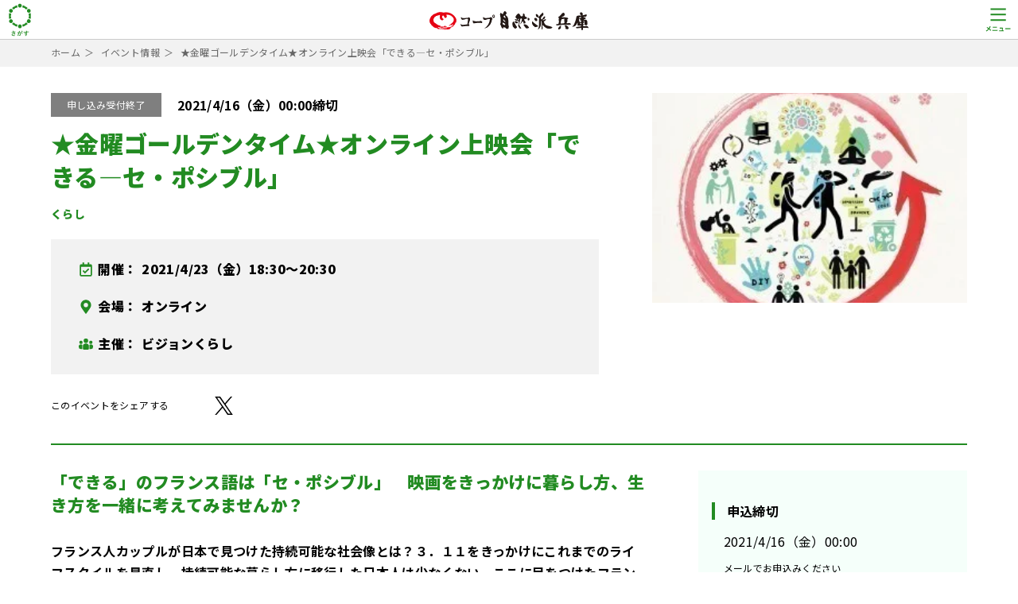

--- FILE ---
content_type: text/html; charset=UTF-8
request_url: https://www.hyogo.shizenha.net/event/8487/
body_size: 201241
content:
<!DOCTYPE html>
<html lang="ja">
<head>


<meta charset="utf-8">
<meta http-equiv="X-UA-Compatible" content="IE=edge">
<meta name="viewport" content="width=device-width,initial-scale=1">
<meta name="format-detection" content="email=no,telephone=no,address=no">

<meta name="keywords" content="コープ自然派,コープ,自然派,coop,生協,生産者,消費者, 顔の見える関係, こーぷ, ポイントサービス, レシピ, 宅配, たくはい, コウノトリ, こうのとり, 食品, ポスティ, POSTY, caocao +">
<meta name="description" content="コープ自然派兵庫は、国産やオーガニックの推進を通じ、食や暮らしの安心・安全を守る‘わ（和・輪）’を広げ、自然を守り、豊かな暮らしを未来へつなぐ。そんな明るい社会づくりを目指している生協です。個人宅配や共同購入、様々なイベントや活動などを行っております。HPにて各種情報の確認・お申し込みも受付可能です。">

<meta name="thumbnail" content="https://www.hyogo.shizenha.net/wp-content/uploads/2021/03/7a70f6e05875acab8e1ef818ec4c1c2c-1.jpg" />
<!-- OGP -->
<meta property="og:title" content="★金曜ゴールデンタイム★オンライン上映会「できる―セ・ポシブル」｜イベント情報｜生活協同組合コープ自然派兵庫">
<meta property="og:type" content="article">
<meta property="og:description" content="コープ自然派兵庫は、国産やオーガニックの推進を通じ、食や暮らしの安心・安全を守る‘わ（和・輪）’を広げ、自然を守り、豊かな暮らしを未来へつなぐ。そんな明るい社会づくりを目指している生協です。個人宅配や共同購入、様々なイベントや活動などを行っております。HPにて各種情報の確認・お申し込みも受付可能です。">
<meta property="og:site_name" content="生活協同組合コープ自然派兵庫">
<meta property="og:url" content="https://www.hyogo.shizenha.net/event/8487/">
<meta property="og:image" content="https://www.hyogo.shizenha.net/wp-content/themes/coopshizenha/img/ogp-hyogo.png">
<meta property="og:locale" content="ja_JP">
<meta name="twitter:card" content="summary_large_image">
<meta name="twitter:site" content="@shizenha_hyogo">
<!-- favicon -->
<link rel="shortcut icon" href="https://www.hyogo.shizenha.net/favicon-hyogo.ico" />
<meta name="theme-color" content="#ed9200">

<!-- CSSです -->
<link rel="stylesheet" href="https://www.hyogo.shizenha.net/wp-content/themes/coopshizenha/style.css">
<link rel="stylesheet" href="https://www.hyogo.shizenha.net/wp-content/themes/coopshizenha/css/common.css">
<link rel="stylesheet" href="https://www.hyogo.shizenha.net/wp-content/themes/coopshizenha/css/events.css"><link rel="stylesheet" href="https://www.hyogo.shizenha.net/wp-content/themes/coopshizenha/css/gutenberg-edit.css">
<style>
/*------------------------------------------------

		style

------------------------------------------------*/
body {
	color: #000000;
}
a {
	color: #000000;
}
a:focus,
a:hover,
button:focus,
button:hover {
	color: #000000;
}

.has-text-color-color {
	color: #000000;
}
.has-main-color-color {
	color: #228b22;
}
.has-accent-color-color {
	color: #ffcd0a;
}
.has-bg-color-color {
	color: #f5fffa;
}

/*------------------------------------------------

		common

------------------------------------------------*/
input[type=checkbox]:checked + span::before,
input[type=radio]:checked + span::before {
	border-color: #228b22;
}
input[type=checkbox]:checked + span::after,
input[type=radio]:checked + span::after {
	background: #ffcd0a;
	border-color: #ffcd0a;
}
.l_header .md_gnavi .md_inner {
	background: #228b22;
}
.l_sidenavi .md_side_text_list li.is_round_back {
	background-color: #f5fffa;
}
.l_sidenavi .md_side_text_list li a:hover {
	color: #228b22;
}
.l_sidenavi .md_btn_free_search a {
	border-color: #228b22;
	color: #228b22;
}
.md_free_search_modal .md_ttl {
	background: #228b22;
}
.md_free_search_modal form .md_input_wrap button {
	color: #228b22;
}
.l_sns_block .md_sns_block_inner {
	border-color: #000000;
}
.l_sns_block .md_ttl::before,
.l_sns_block .md_ttl::after {
	background: #000000;
}
.l_footer .md_footer_info dl dt {
	color: #228b22;
}
.l_footer .md_fnavi {
	background: #228b22;
}
.l_footer .md_copy {
	background: #228b22;
}
.md_section_side {
	background: #f5fffa;
}
.md_section_side_accordion > p {
	background: #228b22;
}
.md_section_side_accordion ul li a .is_icn {
	color: #228b22;
}
.md_section_side_accordion dl dt {
	border-left-color: #228b22;
}
.md_tag_date.is_list .md_tag_list li a {
	color: #228b22;
}
.md_newstag li a {
	color: #228b22;
}
.md_newstag li a:hover {
	border-bottom-color: #228b22;
}
.md_btn a {
	background: #228b22;
}
.md_btn a:hover {
	color: #fff;
}
.md_btn.is_accent a {
	background: #ffcd0a;
}
.l_pager .md_pager_numbers > li > a,
.l_pager .md_pager_numbers > li > span {
	color: #000000;
}
.l_pager .md_pager_numbers .is_active span {
	background: #228b22;
}
.slick-dots li.slick-active {
	background: #228b22;
}
.is_thumNone li a {
	border-top-color: #228b22;
}
.md_pagetag_writer .md_text .md_name {
	color: #228b22;
}
.md_pagetag_list li .md_btn span {
	border-bottom-color: #228b22;
}
.md_pagetag_list li .md_btn i.is_icn {
	color: #228b22;
}
.md_news_block #md_tab_index li {
	border-color: #228b22;
	color: #228b22;
}
.md_news_block #md_tab_index li.is_active {
	background: #228b22;
	color: #fff;
}
.md_news_block .md_tab_content .is_comingsoon a {
	border-bottom-color: #000000;
}
.md_news_block .md_tab_content .md_item li a {
	background: #228b22;
	border-color: #228b22;
}
.md_news_block .md_tab_content .md_item li a:hover {
	color: #228b22;
}
.md_news_block .md_tab_content .md_item > p a:hover {
	color: #228b22;
}
.md_news_block .md_tab_content #category_ul li a:hover {
	color: #228b22;
}
.md_news_block .md_tab_content #category_ul li a i {
	color: #228b22;
}
.md_recommend_block .md_reccommend_item a:hover h3 {
	color: #228b22;
}
.md_recommend_block .md_reccommend_item a h3 .is_icn {
	background: #228b22;
}
/* .md_event_list_item .md_status.is_before {
	background: #edbf39;
}
.md_event_list_item .md_status.is_active {
	background: #0d601c;
} */
.md_event_list_item h3 {
	color: #000000;
}
.md_event_list_item .md_event_info dt {
	background-color: #f5fffa;
}
.md_report_list_item h3 {
	color: #000000;
}
.md_pickup_block li a:hover .md_text p {
	color: #228b22;
}
.md_pickup_block li a .md_text p i.is_icn {
	color: #228b22;
}
.md_pickup_block li a:hover p time {
	color: #000000;
}
@media (max-width: 1329px) {
	.l_header .md_header_inner p {
		color: #228b22;
	}
	.l_sidenavi .md_search_menu_close_btn {
		color: #228b22;
	}
	.l_sidenavi .md_search_menu_close_btn::before,
	.l_sidenavi .md_search_menu_close_btn::after {
		background: #228b22;
	}
	.l_sidenavi .md_btn_free_search.is_sp {
		background: #228b22;
	}
	.l_sidenavi .md_side_text_list li a:hover {
		color: #228b22;
	}
	.md_navi_close_btn i::before,
	.md_navi_close_btn i::after {
		background: #228b22;
	}
	.md_free_search_modal form {
		background: #f5fffa;
	}
}
.event_tab ul li a {
	border: 1px solid #228b22;
	color: #228b22;
}
.event_tab ul li.is_current a {
	background: #228b22;
}
.event_tab.is_top ul li.is_current a::before {
	border-color: #228b22 transparent transparent transparent;
}
.event_tab.is_bottom ul li.is_current a::before {
	border-color: transparent transparent #228b22 transparent;
}
/*------------------------------------------------

		ttl color

------------------------------------------------*/
.md_main_ttl h1,
.md_main_ttl .md_ttl {
	color: #228b22;
}
.md_content h2,
.md_content h3,
.md_content h4,
.md_content h5,
.md_content h6 {
	color: #228b22;
}
.md_content h2.is_ttl_border,
.md_content h3.is_ttl_border,
.md_content h4.is_ttl_border,
.md_content h5.is_ttl_border,
.md_content h6.is_ttl_border,
.is_ttl_border {
	border-bottom-color: #000000;
	color: #000000;
}
.md_content h2.is-style-ttl-border,
.md_content h3.is-style-ttl-border,
.md_content h4.is-style-ttl-border,
.md_content h5.is-style-ttl-border,
.md_content h6.is-style-ttl-border,
.is-style-ttl-border {
	border-bottom-color: #000000;
	color: #000000;
}
.md_content h2.is-style-ttl-color-border,
.md_content h3.is-style-ttl-color-border,
.md_content h4.is-style-ttl-color-border,
.md_content h5.is-style-ttl-color-border,
.md_content h6.is-style-ttl-color-border,
.is-style-ttl-color-border {
	border-bottom-color: #228b22;
	color: #228b22;
}
.md_content h2.is-style-ttl-bg-color,
.md_content h3.is-style-ttl-bg-color,
.md_content h4.is-style-ttl-bg-color,
.md_content h5.is-style-ttl-bg-color,
.md_content h6.is-style-ttl-bg-color,
.is-style-ttl-bg-color {
	background-color: #f5fffa;
	color: #000000;
}

/*------------------------------------------------

		events

------------------------------------------------*/
.is_event_ttl {
	border-bottom-color: #228b22;
}
.md_date_venue dl dt i {
	color: #228b22;
}
.md_eventstag li a {
	color: #228b22;
}
.md_section_contact {
	background: #f5fffa;
}
.md_section_side .md_event_entry {
	background: #f5fffa;
}
.md_section_side .md_section_side_accordion {
	background: #f5fffa;
}
.md_section_side .md_event_entry dl dt {
	border-left-color: #228b22;
}

/*------------------------------------------------

		gutenberg-edit

------------------------------------------------*/
.md_content .md_event_list_item h2,
.md_content .md_event_list_item h3,
.md_content .md_event_list_item h4,
.md_content .md_event_list_item h5,
.md_content .md_event_list_item h6 {
	color: #000000;
}
.md_content > p a:not([class]) {
	border-bottom-color: #228b22;
}
.md_content > ul:not([class]) li::before {
	background: #228b22;
}
.md_content > ol:not([class]) li::before {
	background: #228b22;
}
.wp-block-file a:not(:last-of-type) {
	color: #228b22;
}
.wp-block-file .wp-block-file__button {
	background: #228b22;
}
.wp-block-file a:not(:last-of-type):active,
.wp-block-file a:not(:last-of-type):focus,
.wp-block-file a:not(:last-of-type):hover,
.wp-block-file a:not(:last-of-type):visited {
	color: #228b22;
}
.wp-block-cover {
	background-color: #f5fffa;
}
.wp-block-cover .wp-block-cover__inner-container h1,
.wp-block-cover .wp-block-cover__inner-container h2,
.wp-block-cover .wp-block-cover__inner-container h3,
.wp-block-cover .wp-block-cover__inner-container h4 {
	color: #228b22;
}
.wp-block-cover .wp-block-cover__inner-container h1.is_ttl_border,
.wp-block-cover .wp-block-cover__inner-container h2.is_ttl_border,
.wp-block-cover .wp-block-cover__inner-container h3.is_ttl_border,
.wp-block-cover .wp-block-cover__inner-container h4.is_ttl_border {
	border-bottom-color: #228b22;
}
.md_text_list .md_text_list_item .md_ttl i {
	color: #228b22;
}
.md_photo_list.is_round .md_photo_list_item .md_ttl i,
.md_photo_list.is_panel .md_photo_list_item .md_btn i,
.md_photo_list.is_number .md_photo_list_item .md_ttl i {
	color: #228b22;
}
.md_photo_list.is_panel .md_photo_list_item .md_btn {
	border-bottom-color: #228b22;
}
.md_photo_list.is_panel .md_photo_list_item .md_btn i.is_icn {
	color: #228b22;
}
.md_table_of_content_list {
	background: #f5fffa;
}
.md_table_of_content_list .md_ttl {
	color: #228b22;
}
.md_table_of_content_list .md_list li a:hover {
	color: #228b22;
}
.md_table_of_content_list .md_list li a .is_icn {
	color: #228b22;
}
.md_table_of_content_list .md_list ul ul li a {
	color: #000000;
}
.md_table_of_content_list .md_list ul ul li a .is_icn {
	color: #000000;
}

/*------------------------------------------------

		news

------------------------------------------------*/
.md_news_list .md_item li a {
	background: #228b22;
	border: 1px solid #228b22;
}
.md_news_list .md_item li a:hover {
	color: #228b22;
}
.md_news_list .md_item > p a:hover {
	color: #228b22;
}
.md_news_list .md_item.is_all > p a {
	color: #228b22;
}
.md_news_list .md_item.is_all > p a:hover {
	color: #000000;
}

/*------------------------------------------------

		reports

------------------------------------------------*/
.md_reportstag li a {
	color: #228b22;
}
.md_reportstag li a:hover {
	border-bottom: 1px solid #228b22;
}

/*------------------------------------------------

		index

------------------------------------------------*/
.md_ttl_index {
	color: #000000;
}
.md_ttl_index span {
	border-left-color: #000000;
}
.md_index_content.is_bg {
	background: #f5fffa;
}

/*------------------------------------------------

		sitemap

------------------------------------------------*/
.md_sitemap_ttl a {
	color: #228b22;
}
.is_sitemap .wp-block-tag-cloud a::before,
.is_sitemap li a::before {
	background: #228b22;
}
.is_sitemap li {
	padding-left: 0 !important;
}
.is_sitemap li::before {
	content: none !important;
}

/*------------------------------------------------

		event search

------------------------------------------------*/
.md_content .md_ttl_event_search {
	color: #000000;
}
.md_event_search .md_free_search_btn {
	background: #228b22;
	border-color: #228b22;
}
.md_event_search .md_free_search_btn:hover {
	color: #228b22;
}

.wp-block-button__link {
	background: #228b22 !important;
	border-color: #228b22 !important;
}
.wp-gs .wp-block-button__link:not(.has-background) {
	background: #228b22;
}
.is-style-outline {
	color: #228b22;
}
.is-style-outline .wp-block-button__link {
	border-color: #228b22;
	color: #228b22;
	background-color: transparent !important;
}</style>



	


<!-- picture -->
<script src="https://www.hyogo.shizenha.net/wp-content/themes/coopshizenha/js/picturefill.min.js"></script>

<!-- GTM -->
<script>(function(w,d,s,l,i){w[l]=w[l]||[];w[l].push({'gtm.start':
new Date().getTime(),event:'gtm.js'});var f=d.getElementsByTagName(s)[0],
j=d.createElement(s),dl=l!='dataLayer'?'&l='+l:'';j.async=true;j.src=
'https://www.googletagmanager.com/gtm.js?id='+i+dl;f.parentNode.insertBefore(j,f);
})(window,document,'script','dataLayer','GTM-53JP6QB');</script>


<title>★金曜ゴールデンタイム★オンライン上映会「できる―セ・ポシブル」｜イベント情報 ｜ 生活協同組合コープ自然派兵庫</title>
<meta name='robots' content='max-image-preview:large' />
	<style>img:is([sizes="auto" i], [sizes^="auto," i]) { contain-intrinsic-size: 3000px 1500px }</style>
	<link rel='stylesheet' id='sbi_styles-css' href='https://www.hyogo.shizenha.net/wp-content/plugins/instagram-feed/css/sbi-styles.min.css?ver=6.2.4' type='text/css' media='all' />
<style id='safe-svg-svg-icon-style-inline-css' type='text/css'>
.safe-svg-cover{text-align:center}.safe-svg-cover .safe-svg-inside{display:inline-block;max-width:100%}.safe-svg-cover svg{height:100%;max-height:100%;max-width:100%;width:100%}

</style>
<link rel="canonical" href="https://www.hyogo.shizenha.net/event/8487/" />
</head>

<body class="is_hyogo">

<!-- gtm -->
<noscript><iframe src="https://www.googletagmanager.com/ns.html?id=GTM-53JP6QB" height="0" width="0" style="display:none;visibility:hidden"></iframe></noscript>
<header class="l_header" role="banner">

	<div class="md_header_inner">
		<p class="md_search_menu_btn"><svg xmlns="http://www.w3.org/2000/svg" viewBox="0 0 500 500"><path fill="currentColor" d="M214.762,66.353a137.6,137.6,0,0,0-24.927,9.083,13.2,13.2,0,0,0-7.244,9.535,13.038,13.038,0,0,0-11.819,1.551,138.421,138.421,0,0,0-20.257,17.167,34.366,34.366,0,0,1,4.236,2.087,34.891,34.891,0,0,1,14.56,16.638A111.548,111.548,0,0,1,185.7,108.379a13.235,13.235,0,0,0,5.492-8.52,12.925,12.925,0,0,0,4.316.825,13.084,13.084,0,0,0,5.66-1.293,111.118,111.118,0,0,1,20.134-7.343A34.637,34.637,0,0,1,214.762,66.353Zm83.115,33.038a13.087,13.087,0,0,0,5.66,1.293,12.937,12.937,0,0,0,4.313-.825,13.246,13.246,0,0,0,5.489,8.52,111.976,111.976,0,0,1,16.343,13.985,35.048,35.048,0,0,1,14.612-16.588,34.309,34.309,0,0,1,4.237-2.087,138.418,138.418,0,0,0-20.255-17.167,13.037,13.037,0,0,0-11.819-1.556,13.2,13.2,0,0,0-7.244-9.529,137.6,137.6,0,0,0-24.927-9.083,34.637,34.637,0,0,1-6.543,25.694A111.146,111.146,0,0,1,297.877,99.391Zm-48.353-52.28A23.917,23.917,0,0,0,234.4,89.477a23.188,23.188,0,0,0,30.244,0A23.981,23.981,0,0,0,249.524,47.111ZM119.573,152.4A23.69,23.69,0,0,0,160.58,132.49c-0.128-.769-0.177-1.539-0.38-2.3a23.617,23.617,0,0,0-18.021-17.2,23.271,23.271,0,0,0-4.964-.58A23.888,23.888,0,0,0,119.573,152.4Zm-3.843,86.662a35.477,35.477,0,0,1,3.905-2.682,34.87,34.87,0,0,1,17.528-4.744,34.286,34.286,0,0,1,3.934.266,112.815,112.815,0,0,1-3.746-21.21,13.256,13.256,0,0,0-4.542-9.017,13.21,13.21,0,0,0,4.542-8.971,112.887,112.887,0,0,1,3.749-21.211,34.338,34.338,0,0,1-3.937.267,34.944,34.944,0,0,1-17.528-4.739,36.453,36.453,0,0,1-3.877-2.788,139.677,139.677,0,0,0-4.677,26.385,13.254,13.254,0,0,0,4.577,11.079,13.262,13.262,0,0,0-4.574,11.08A139.65,139.65,0,0,0,115.73,239.058ZM160.572,270.9A23.631,23.631,0,0,0,145.4,244.534a23.073,23.073,0,0,0-25.821,6.479,23.908,23.908,0,0,0,17.639,39.969,23.191,23.191,0,0,0,4.959-.58A23.382,23.382,0,0,0,160.572,270.9Zm40.6,33.1a13.058,13.058,0,0,0-10-.541,13.217,13.217,0,0,0-5.467-8.442,111.647,111.647,0,0,1-16.342-13.984,35.071,35.071,0,0,1-14.61,16.588,35.808,35.808,0,0,1-4.239,2.086,138.439,138.439,0,0,0,20.256,17.168,12.52,12.52,0,0,0,11.809,1.5,13.194,13.194,0,0,0,7.252,9.574,137.429,137.429,0,0,0,24.933,9.1,34.723,34.723,0,0,1,6.521-25.7A111.03,111.03,0,0,1,201.171,304Zm48.358,52.286a23.913,23.913,0,0,0,15.117-42.36,23.21,23.21,0,0,0-30.255-.006c-0.57.474-1.182,0.886-1.714,1.422a24.084,24.084,0,0,0,16.841,40.944m80.164-75.253a111.4,111.4,0,0,1-16.34,13.979,13.241,13.241,0,0,0-5.472,8.453,13.1,13.1,0,0,0-10,.541,111.291,111.291,0,0,1-20.131,7.343,34.639,34.639,0,0,1,6.543,25.695,137.4,137.4,0,0,0,24.925-9.084,13.2,13.2,0,0,0,7.257-9.585,12.528,12.528,0,0,0,11.805-1.494,138.406,138.406,0,0,0,20.26-17.174A34.908,34.908,0,0,1,329.682,281.029ZM379.474,251a24.092,24.092,0,0,0-5.709-4.784,23.947,23.947,0,1,0-16.9,44.185,23.209,23.209,0,0,0,4.965.58A23.88,23.88,0,0,0,379.474,251Zm8.491-60.382a139.35,139.35,0,0,0-4.68-26.39,36.112,36.112,0,0,1-3.874,2.788,34.939,34.939,0,0,1-17.526,4.739,34.112,34.112,0,0,1-3.937-.262,112.977,112.977,0,0,1,3.749,21.211,13.231,13.231,0,0,0,4.531,8.966,13.3,13.3,0,0,0-4.531,9.017,113.223,113.223,0,0,1-3.749,21.21,34.338,34.338,0,0,1,3.937-.266,32.152,32.152,0,0,1,21.4,7.532,139.926,139.926,0,0,0,4.68-26.391,13.243,13.243,0,0,0-4.572-11.074A13.252,13.252,0,0,0,387.965,190.619ZM338.471,132.49a23.624,23.624,0,0,0,15.171,26.364A24.028,24.028,0,0,0,384.869,142.6a23.977,23.977,0,0,0-23.038-30.2,23.555,23.555,0,0,0-4.965.58A23.41,23.41,0,0,0,338.471,132.49Zm-175.526,262.5a25.015,25.015,0,0,0-3.778-6.163,59.134,59.134,0,0,1,9-1.218c1.963,0,2.568.533,2.568,1.6a10.066,10.066,0,0,0,.077,2.13,32.655,32.655,0,0,0,1.207,3.8c0.907,2.283,1.59,4.109,2.571,6.165a115.775,115.775,0,0,0,15.795-4.718c0.757-.38.982-0.3,1.436,0.532a33.246,33.246,0,0,1,1.893,5.86,0.892,0.892,0,0,1-.606,1.292,120.2,120.2,0,0,1-15.042,4.416,86.694,86.694,0,0,0,11.563,16.055,20.881,20.881,0,0,0,1.967,1.674,1.466,1.466,0,0,1,.756.99,2.42,2.42,0,0,1-.454,1.292,30.447,30.447,0,0,1-2.948,4.947c-0.6.837-.981,1.142-1.513,1.142a1.947,1.947,0,0,1-1.206-.609,25.147,25.147,0,0,0-3.1-1.979,34.387,34.387,0,0,0-16.024-3.88c-7.859,0-12.622,2.359-12.622,7.153,0,5.706,6.877,8.065,18.743,8.065a74.47,74.47,0,0,0,12.094-1.064,46.928,46.928,0,0,1-1.586,8.141,1.359,1.359,0,0,1-1.439,1.066,66.793,66.793,0,0,1-8.386.533c-17.839,0-27.436-5.707-27.436-15.753,0-8.674,7.405-14.762,19.876-14.762a38.35,38.35,0,0,1,13.452,2.054,48.9,48.9,0,0,1-9.748-13.468c-4.763.838-9.146,1.445-14.589,1.9-2.04.152-5.515,0.381-7.4,0.381-0.679,0-.982-0.457-1.211-1.369a59.67,59.67,0,0,1-1.737-6.851,92.882,92.882,0,0,0,9.449-.076A102.812,102.812,0,0,0,166.5,402.83C165.214,400.091,164.155,397.884,162.945,394.992Zm75.034,2.054a52.186,52.186,0,0,0,.757-8.445,55.066,55.066,0,0,1,9.069,2.511,1.54,1.54,0,0,1,.679,2.664,9.663,9.663,0,0,0-1.513,2.891c-0.981,3.119-1.738,5.935-2.719,9.131a57.444,57.444,0,0,1,6.047-.3c7.028,0,10.806,4.946,10.806,14.687,0,8.218-1.512,18.338-4.08,23.817-2.192,4.87-5.819,7.153-10.2,7.153-3.627,0-6.195-.381-7.859-1.14a2.032,2.032,0,0,1-1.361-2.131,21.836,21.836,0,0,0-1.436-7.078,20,20,0,0,0,8.693,1.98c2.494,0,3.627-.914,4.837-4.035a59.161,59.161,0,0,0,2.948-18.947c0-5.327-.985-7-4.31-7a49.783,49.783,0,0,0-6.349.533c-4.989,14.611-9.294,25.111-15.19,35.765a1.238,1.238,0,0,1-1.967.685,34.381,34.381,0,0,1-5.213-3.349,1.573,1.573,0,0,1-.6-1.14,1.437,1.437,0,0,1,.3-0.838,161.021,161.021,0,0,0,13.833-29.83c-2.949.457-5.369,0.914-7.409,1.3a22.125,22.125,0,0,0-4.155,1.216,1.653,1.653,0,0,1-2.42-.988,69.979,69.979,0,0,1-2.343-7.838c3.325,0,6.652-.229,9.977-0.533,3.173-.305,5.969-0.686,8.918-1.143C236.921,402.3,237.448,399.634,237.979,397.046Zm29.93,5.1a1.052,1.052,0,0,1,1.435.381,50.939,50.939,0,0,1,12.545,18.492,1.091,1.091,0,0,1-.3,1.521,30.667,30.667,0,0,1-5.667,3.8c-0.756.381-1.513,0.305-1.738-.607-3.025-7.991-6.954-14.534-12.4-19.709A63.469,63.469,0,0,1,267.909,402.145Zm2.041-10.652a0.77,0.77,0,0,1,1.132.152,34.993,34.993,0,0,1,7.18,8.141,0.771,0.771,0,0,1-.229,1.219l-3.173,2.359a0.786,0.786,0,0,1-1.284-.229,37.669,37.669,0,0,0-7.633-8.826Zm6.725-4.946a0.767,0.767,0,0,1,1.133.152,31.734,31.734,0,0,1,7.18,7.836,0.886,0.886,0,0,1-.225,1.371l-3.025,2.359a0.772,0.772,0,0,1-1.284-.229,36,36,0,0,0-7.557-8.75Zm51.525,6.467a24.468,24.468,0,0,0-.9-5.556,76.331,76.331,0,0,1,8.84,1.067c1.285,0.228,2.115.761,2.115,1.445a3.223,3.223,0,0,1-.679,1.751,8.058,8.058,0,0,0-.606,2.207c-0.073.988-.073,1.978-0.151,4.87,8.165-.305,15.947-0.381,23.2-0.381,0.907,0,1.059.152,1.133,1.141,0.077,1.9.077,3.882,0,5.784,0,0.837-.377,1.066-1.284.99-7.859-.229-15.19-0.229-23.053-0.153,0,4.642,0,9.512.078,14.154a23.847,23.847,0,0,1,1.132,7.534c0,8.826-3.552,18.033-13.451,24.579a7.193,7.193,0,0,1-2.949,1.445,4.275,4.275,0,0,1-2.265-1.141,16.778,16.778,0,0,0-5.744-3.044c8.843-3.958,14.134-10.35,15.492-16.741-1.509,2.207-4.609,3.042-7.1,3.042-5.97,0-10.509-4.336-10.509-11.642a11.049,11.049,0,0,1,11.416-11.413c2.265,0,4.535.456,5.741,1.521,0-2.664-.078-5.251-0.078-7.762-9.519.533-20.174,1.446-26.147,2.282-1.661.229-2.871,0.914-3.55,0.914a1.181,1.181,0,0,1-1.287-1.064,53.745,53.745,0,0,1-1.889-7.686c2.8,0.305,5.217,0,9.22-.305,4.612-.381,14.36-0.99,23.429-1.523C328.278,396.97,328.278,395.068,328.2,393.014Zm-9.67,30.818c0,3.349,2.114,5.175,4.837,5.175a4.871,4.871,0,0,0,5.136-5.251c0-3.119-1.963-4.87-4.988-4.87A4.822,4.822,0,0,0,318.53,423.832Z" transform="translate(0.468 -0.516)"></svg></p>
		<h1><a href="https://www.hyogo.shizenha.net">
			<picture>
				<source media="(max-width: 1329px)" srcset="https://www.hyogo.shizenha.net/wp-content/themes/coopshizenha/img/logo-hyogo_sp.svg">
				<source srcset="https://www.hyogo.shizenha.net/wp-content/themes/coopshizenha/img/logo-hyogo_pc.svg">
				<img src="https://www.hyogo.shizenha.net/wp-content/themes/coopshizenha/img/logo-hyogo_sp.svg" alt="" decoding="async" loading="lazy">
			</picture>
		</a></h1>
		<p class="md_gnavi_btn"><svg xmlns="http://www.w3.org/2000/svg" viewBox="0 0 500 500"><path fill="currentColor" d="M154.453,242.669H347.376v19.745H154.453V242.669Zm0-69.108H347.376v19.745H154.453V173.561Zm0-69.109H347.376V124.2H154.453V104.452Zm2.031,228.058c-1.015,1.974-3.046,4.936-3.046,6.911-2.031,5.923-6.092,13.821-11.169,21.719,7.107,5.924,14.215,11.848,19.292,17.771l-8.123,8.885a153.247,153.247,0,0,0-18.277-17.77A114.082,114.082,0,0,1,104.7,394.707l-9.138-7.9q19.8-8.885,30.461-23.694c-6.092-3.949-13.2-9.873-21.323-14.809l7.108-7.9L133.13,354.23a79.767,79.767,0,0,0,9.139-18.758,17.931,17.931,0,0,0,2.03-6.911Zm20.308,43.439c3.046,0,7.107.988,10.154,0.988h46.707a28.856,28.856,0,0,0,9.139-.988V387.8h-66V375.949Zm6.092-38.5h51.785v10.86H182.884v-10.86Zm129.969,44.427h8.123v9.872H262.084v-9.872h34.523c1.015-6.911,3.046-17.771,3.046-22.707H269.192v-10.86h28.43c2.031,0,5.077,0,6.093-.987l8.123,3.949a9.763,9.763,0,0,1-1.016,2.962c-1.015,4.936-3.046,17.77-4.061,25.668h6.092v1.975Zm26.4-27.643h66v12.834h-66V354.23Z"></svg></p>
	</div>

		<div class="md_gnavi">
		<div class="md_inner">
			<p class="md_gnavi_close_btn">メニュー</p>
			<ul>
								<li>
					<a href="https://www.hyogo.shizenha.net/coop-about">
						コープ自然派兵庫について						<i class="is_icn"><svg xmlns="http://www.w3.org/2000/svg" viewBox="0 0 448 512"><path fill="currentColor" d="M190.5 66.9l22.2-22.2c9.4-9.4 24.6-9.4 33.9 0L441 239c9.4 9.4 9.4 24.6 0 33.9L246.6 467.3c-9.4 9.4-24.6 9.4-33.9 0l-22.2-22.2c-9.5-9.5-9.3-25 .4-34.3L311.4 296H24c-13.3 0-24-10.7-24-24v-32c0-13.3 10.7-24 24-24h287.4L190.9 101.2c-9.8-9.3-10-24.8-.4-34.3z"></path></svg></i>
					</a>
				</li>
								<li>
					<a href="https://www.hyogo.shizenha.net/news/">
						お知らせ						<i class="is_icn"><svg xmlns="http://www.w3.org/2000/svg" viewBox="0 0 448 512"><path fill="currentColor" d="M190.5 66.9l22.2-22.2c9.4-9.4 24.6-9.4 33.9 0L441 239c9.4 9.4 9.4 24.6 0 33.9L246.6 467.3c-9.4 9.4-24.6 9.4-33.9 0l-22.2-22.2c-9.5-9.5-9.3-25 .4-34.3L311.4 296H24c-13.3 0-24-10.7-24-24v-32c0-13.3 10.7-24 24-24h287.4L190.9 101.2c-9.8-9.3-10-24.8-.4-34.3z"></path></svg></i>
					</a>
				</li>
								<li>
					<a href="https://www.hyogo.shizenha.net/coop-about/customer-support/">
						お問い合わせ						<i class="is_icn"><svg xmlns="http://www.w3.org/2000/svg" viewBox="0 0 448 512"><path fill="currentColor" d="M190.5 66.9l22.2-22.2c9.4-9.4 24.6-9.4 33.9 0L441 239c9.4 9.4 9.4 24.6 0 33.9L246.6 467.3c-9.4 9.4-24.6 9.4-33.9 0l-22.2-22.2c-9.5-9.5-9.3-25 .4-34.3L311.4 296H24c-13.3 0-24-10.7-24-24v-32c0-13.3 10.7-24 24-24h287.4L190.9 101.2c-9.8-9.3-10-24.8-.4-34.3z"></path></svg></i>
					</a>
				</li>
							</ul>
			<p class="md_navi_close_btn"><span>閉じる</span><i></i></p>
		</div>
	</div>
	
		<div class="l_sidenavi">
		<div class="md_inner">
			<p class="md_search_menu_close_btn">さがす</p>

			<div class="md_scroll_area">
															<div class="md_side_icon_list is_col_2">
										<ul>
												<li>
							<a href="https://www.hyogo.shizenha.net/katudou/">
								<figure><img src="https://www.hyogo.shizenha.net/wp-content/uploads/2024/04/4-2.png" alt="" decoding="async" loading="lazy"></figure>
								<p>活動<br>取り組み</p>
							</a>
						</li>
												<li>
							<a href="https://www.hyogo.shizenha.net/shizenhanowa/">
								<figure><img src="https://www.hyogo.shizenha.net/wp-content/uploads/2025/01/3-2.png" alt="" decoding="async" loading="lazy"></figure>
								<p>自然派の輪を<br>広げよう</p>
							</a>
						</li>
												<li>
							<a href="https://www.hyogo.shizenha.net/p36539/">
								<figure><img src="https://www.hyogo.shizenha.net/wp-content/uploads/2024/04/3.png" alt="" decoding="async" loading="lazy"></figure>
								<p>商品と生産者</p>
							</a>
						</li>
												<li>
							<a href="https://www.hyogo.shizenha.net/meguru/">
								<figure><img src="https://www.hyogo.shizenha.net/wp-content/uploads/2023/10/5.png" alt="" decoding="async" loading="lazy"></figure>
								<p>元町拠点<br>［めぐる］</p>
							</a>
						</li>
												<li>
							<a href="https://www.hyogo.shizenha.net/erea/">
								<figure><img src="https://www.hyogo.shizenha.net/wp-content/uploads/2023/12/fc8d5085abb94990a026ab499885c0ef-2.png" alt="" decoding="async" loading="lazy"></figure>
								<p>地域との<br>つながり</p>
							</a>
						</li>
												<li>
							<a href="https://www.hyogo.shizenha.net/p48788/">
								<figure><img src="https://www.hyogo.shizenha.net/wp-content/uploads/2025/10/4f4accdda11ee453e07e203811e6aa01.png" alt="" decoding="async" loading="lazy"></figure>
								<p>コラム</p>
							</a>
						</li>
												<li></li>
						<li></li>
					</ul>
									</div>
				
				
				
				
				
				

							
				
				
				
														<div class="md_side_bnr">
						<a href="https://www.hyogo.shizenha.net/takuhai/">
							<img src="https://www.hyogo.shizenha.net/wp-content/uploads/2025/09/10cab2ce140410d516e4fe66bf6d57de-5.png" alt="" decoding="async" loading="lazy">
							<p style="text-align: left"></p>
						</a>
					</div>
				
				

							
				
				
				
														<div class="md_side_bnr">
						<a href="https://www.shizenha.ne.jp/entry/?utm_source=google&utm_medium=HP&utm_campaign=shiryo&utm_id=393" rel="noopener" target="_blank">
							<img src="https://www.hyogo.shizenha.net/wp-content/uploads/2023/12/ff0cba5fc780fa640b1297ad9ac1576d.png" alt="" decoding="async" loading="lazy">
							<p style="text-align: left"></p>
						</a>
					</div>
				
				

							
				
				
				
														<div class="md_side_bnr">
						<a href="https://www.shizenha.net/petitparty/?utm_source=google&utm_medium=HP&utm_campaign=petiteparty&utm_id=394" rel="noopener" target="_blank">
							<img src="https://www.hyogo.shizenha.net/wp-content/uploads/2025/01/11.png" alt="" decoding="async" loading="lazy">
							<p style="text-align: left"></p>
						</a>
					</div>
				
				

							
				
				
				
														<div class="md_side_bnr">
						<a href="https://www.hyogo.shizenha.net/kitchencar-schedule/">
							<img src="https://www.hyogo.shizenha.net/wp-content/uploads/2025/09/65fa378a99f14d2eb943ac6aa3f87be6-2.png" alt="" decoding="async" loading="lazy">
							<p style="text-align: left"></p>
						</a>
					</div>
				
				

							
				
				
				
														<div class="md_side_bnr">
						<a href="https://www.hyogo.shizenha.net/9295-2/">
							<img src="https://www.hyogo.shizenha.net/wp-content/uploads/2023/10/furenndosyoppu.png" alt="" decoding="async" loading="lazy">
							<p style="text-align: left"></p>
						</a>
					</div>
				
				

							
				
				
				
														<div class="md_side_bnr">
						<a href="https://www.hyogo.shizenha.net/coop-about/customer-support/">
							<img src="https://www.hyogo.shizenha.net/wp-content/uploads/2025/09/d828900d4a485a80c9c5863969973f04.png" alt="" decoding="async" loading="lazy">
							<p style="text-align: left"></p>
						</a>
					</div>
				
				

							
				
															<p class="md_btn_free_search"><a href="#freeSearch" class="is_modal">フリーワードで検索する<i class="is_icn"><svg xmlns="http://www.w3.org/2000/svg" viewBox="0 0 512 512"><path fill="currentColor" d="M505 442.7L405.3 343c-4.5-4.5-10.6-7-17-7H372c27.6-35.3 44-79.7 44-128C416 93.1 322.9 0 208 0S0 93.1 0 208s93.1 208 208 208c48.3 0 92.7-16.4 128-44v16.3c0 6.4 2.5 12.5 7 17l99.7 99.7c9.4 9.4 24.6 9.4 33.9 0l28.3-28.3c9.4-9.4 9.4-24.6.1-34zM208 336c-70.7 0-128-57.2-128-128 0-70.7 57.2-128 128-128 70.7 0 128 57.2 128 128 0 70.7-57.2 128-128 128z"></path></svg></i></a></p>
						<p class="md_btn_free_search is_sp"><span>フリーワードで検索する</span><i></i></p>
						<div id="freeSearch" class="md_free_search_modal white-popup-block mfp-hide">
	<div class="md_inner">
		<div class="md_ttl">
			<p>フリーワードで検索</p>
			<p class="md_close">閉じる</p>
		</div>
		<form role="search" method="get" class="md_free_search" action="https://www.hyogo.shizenha.net/">
			<p><strong>カテゴリを選択してフリーワードを入力してください。</strong></p>
			<ul>
				<li><label for="freeSearchEvents"><input type="radio" name="freeSearchRadio" id="freeSearchEvents" value="events"><span>イベント</span></label></li>
				<li><label for="freeSearchReports"><input type="radio" name="freeSearchRadio" id="freeSearchReports" value="reports"><span>活動報告</span></label></li>
				<li><label for="freeSearchNews"><input type="radio" name="freeSearchRadio" id="freeSearchNews" value="news"><span>お知らせ</span></label></li>
				<li><label for="freeSearchAll"><input type="radio" name="freeSearchRadio" id="freeSearchAll" value="all" checked><span>すべて</span></label></li>
			</ul>
			<div class="md_input_wrap">
				<input type="text" value="" name="s" placeholder="検索キーワード">
				<button type="submit" class="md_free_search_btn"><i class="is_icn is_not_pos"><svg xmlns="http://www.w3.org/2000/svg" viewBox="0 0 512 512"><path fill="currentColor" d="M505 442.7L405.3 343c-4.5-4.5-10.6-7-17-7H372c27.6-35.3 44-79.7 44-128C416 93.1 322.9 0 208 0S0 93.1 0 208s93.1 208 208 208c48.3 0 92.7-16.4 128-44v16.3c0 6.4 2.5 12.5 7 17l99.7 99.7c9.4 9.4 24.6 9.4 33.9 0l28.3-28.3c9.4-9.4 9.4-24.6.1-34zM208 336c-70.7 0-128-57.2-128-128 0-70.7 57.2-128 128-128 70.7 0 128 57.2 128 128 0 70.7-57.2 128-128 128z"></path></svg></i></button>
			</div>
		</form>
	</div>
</div>									
				
				
				

							
				
				
				
														<div class="md_side_bnr">
						<a href="https://www.hyogo.shizenha.net/6375-2/kyousai/">
							<img src="https://www.hyogo.shizenha.net/wp-content/uploads/2022/08/b3fc3214554199c91d6f4547ced8b90f.gif" alt="" decoding="async" loading="lazy">
							<p style="text-align: left"></p>
						</a>
					</div>
				
				

							
				
				
				
				
														<div class="md_side_sns_link">
						<p class="md_ttl">SNS公式アカウント</p>
						<ul>
																			<li><a href="https://ja-jp.facebook.com/coop.shizenha.hyogo" rel="noopener" target="_blank"><svg xmlns="http://www.w3.org/2000/svg" viewBox="0 0 500 500"><path fill="#0076fb" d="M448.4,251.7c0-109.6-88.8-198.4-198.4-198.4S51.6,142.1,51.6,251.7c0,99.024,72.552,181.1,167.4,196V309.052H168.6V251.7H219V207.988c0-49.72,29.6-77.184,74.936-77.184,21.712,0,44.416,3.872,44.416,3.872v48.8H313.328c-24.64,0-32.328,15.3-32.328,30.984V251.7h55.024l-8.8,57.352H281V447.7C375.848,432.8,448.4,350.724,448.4,251.7Z"></path></svg></a></li>
																			<li><a href="https://twitter.com/shizenha_hyogo" rel="noopener" target="_blank"><svg width="23px" height="23px" viewBox="0 0 1200 1227" fill="#000" xmlns="http://www.w3.org/2000/svg">
<path d="M714.163 519.284L1160.89 0H1055.03L667.137 450.887L357.328 0H0L468.492 681.821L0 1226.37H105.866L515.491 750.218L842.672 1226.37H1200L714.137 519.284H714.163ZM569.165 687.828L521.697 619.934L144.011 79.6944H306.615L611.412 515.685L658.88 583.579L1055.08 1150.3H892.476L569.165 687.854V687.828Z" fill="#000"/>
</svg>
</a></li>
																			<li><a href="https://www.youtube.com/channel/UCTyQ0RBb5Ybx7es-FDMkx4w" rel="noopener" target="_blank"><svg xmlns="http://www.w3.org/2000/svg" viewBox="0 0 500 500"><path fill="#f00" d="M439.045,154.41A49.578,49.578,0,0,0,404.16,119.3C373.389,111,250,111,250,111s-123.389,0-154.16,8.3A49.579,49.579,0,0,0,60.955,154.41C52.71,185.381,52.71,250,52.71,250s0,64.619,8.245,95.59A49.579,49.579,0,0,0,95.84,380.7C126.611,389,250,389,250,389s123.389,0,154.16-8.3a49.578,49.578,0,0,0,34.885-35.111C447.29,314.619,447.29,250,447.29,250S447.29,185.381,439.045,154.41Zm-229.4,154.259V191.331L312.774,250Z"></path></svg></a></li>
																			<li><a href="https://www.instagram.com/coop.shizenha.hyogo/" rel="noopener" target="_blank"><svg xmlns="http://www.w3.org/2000/svg" xmlns:xlink="http://www.w3.org/1999/xlink" viewBox="0 0 1515.152 1515.152">
  <image id="Gradient" x="245.576" y="245.576" width="1024" height="1024" xlink:href="[data-uri]"/>
</svg></a></li>
																			<li><a href="https://page.line.me//vrg7170z" rel="noopener" target="_blank"><svg xmlns="http://www.w3.org/2000/svg" viewBox="0 0 500 500"><path fill="#1dcd00" d="M250,56.126c-112.307,0-203.751,74.273-203.751,165.552,0,81.775,72.456,150.3,170.4,163.3,23.861,5.127,21.112,13.879,15.741,46.014-0.875,5.127-4.123,20.132,17.614,11S367.3,372.85,410.152,323.585c29.482-32.511,43.6-65.4,43.6-101.907C453.751,130.4,362.306,56.126,250,56.126ZM178.044,270.318a3.948,3.948,0,0,1-4,4h-57.09a4.211,4.211,0,0,1-2.748-1.125,3.678,3.678,0,0,1-1.125-2.751v-88.9a3.948,3.948,0,0,1,4-4h14.241a3.948,3.948,0,0,1,4,4v70.522h38.851a4,4,0,0,1,3.873,4v14.255Zm34.479,0.125a3.948,3.948,0,0,1-4,4H194.284a3.948,3.948,0,0,1-4-4v-88.9a3.948,3.948,0,0,1,4-4h14.241a4.027,4.027,0,0,1,4,4v88.9Zm98.44,0a3.948,3.948,0,0,1-4,4H292.724a4.13,4.13,0,0,1-3.248-1.625L248.751,217.8v52.767a3.948,3.948,0,0,1-4,4H230.512a3.948,3.948,0,0,1-4-4v-88.9a3.948,3.948,0,0,1,4-4h14.116a3.767,3.767,0,0,1,3.248,1.75L288.6,234.432V181.665a3.948,3.948,0,0,1,4-4H306.84a3.952,3.952,0,0,1,4.123,3.876v88.9Zm78.952-74.649a3.949,3.949,0,0,1-4,4H347.066v15h38.851a3.949,3.949,0,0,1,4,4v14.379a3.948,3.948,0,0,1-4,4H347.066v15.005h38.851a3.949,3.949,0,0,1,4,4v14.255a3.948,3.948,0,0,1-4,4h-57.09a4.027,4.027,0,0,1-4-4v-88.9a4.027,4.027,0,0,1,4-4h57.09a4.2,4.2,0,0,1,4,4v14.254Z"></path></svg></a></li>
												</ul>
					</div>
									

						</div>

			<p class="md_navi_close_btn"><span>閉じる</span><i></i></p>
		</div>
	</div>
	
</header>

<div class="l_bread">
	<div class="md_bread_inner">
		<ol itemscope itemtype="http://schema.org/BreadcrumbList">
			<li itemprop="itemListElement" itemscope itemtype="http://schema.org/ListItem">
				<a itemprop="item" href="https://www.hyogo.shizenha.net">
					<span itemprop="name">ホーム</span>
				</a>
				<meta itemprop="position" content="1" />
			</li>
									<li itemprop="itemListElement" itemscope itemtype="http://schema.org/ListItem">
				<a itemprop="item" href="https://www.hyogo.shizenha.net/event/">
					<span itemprop="name">イベント情報</span>
				</a>
				<meta itemprop="position" content="2">
			</li>
															<li itemprop="itemListElement" itemscope itemtype="http://schema.org/ListItem">
				<a itemprop="item" href="https://www.hyogo.shizenha.net/event/8487/">
					<span itemprop="name">
											★金曜ゴールデンタイム★オンライン上映会「できる―セ・ポシブル」										</span>
				</a>
								<meta itemprop="position" content="3">
							</li>
		</ol>
	</div>
</div>
<main class="l_main" role="main">


	<section class="md_main_ttl is_event_ttl">
				<div class="md_image">
			<p><img width="283" height="400" src="https://www.hyogo.shizenha.net/wp-content/uploads/2021/03/7a70f6e05875acab8e1ef818ec4c1c2c-1.jpg" class="attachment-thumbnail size-thumbnail wp-post-image" alt="" decoding="async" fetchpriority="high" /></p>
		</div>
				<div class="md_event_inner">
			<div class="md_status">
				<p class="is_status is_end">申し込み受付終了</p>
				<p class="is_close">2021/4/16（金）00:00締切</p>
			</div>
			<h1>★金曜ゴールデンタイム★オンライン上映会「できる―セ・ポシブル」</h1>

			<div class="md_events_tag_condition">
								<ul class="md_eventstag">
									<li><a href="https://www.hyogo.shizenha.net/events/genre/life/">くらし</a></li>
								</ul>
				
							</div>

			<div class="md_date_venue">
				<dl>
					<dt class="is_date">
						<i><svg xmlns="http://www.w3.org/2000/svg" viewBox="0 0 500 500"><path fill="currentColor" d="M399.982,85.883h-40.9V41.57a10.227,10.227,0,0,0-10.226-10.226H314.765A10.227,10.227,0,0,0,304.539,41.57V85.883H195.461V41.57a10.227,10.227,0,0,0-10.226-10.226H151.148A10.227,10.227,0,0,0,140.922,41.57V85.883h-40.9a40.9,40.9,0,0,0-40.9,40.9V426.752a40.9,40.9,0,0,0,40.9,40.9H399.982a40.9,40.9,0,0,0,40.9-40.9V126.787A40.9,40.9,0,0,0,399.982,85.883Zm-5.113,340.869H105.131a5.113,5.113,0,0,1-5.113-5.113V167.691H399.982V421.639A5.113,5.113,0,0,1,394.869,426.752ZM349.833,255.763l-121.272,120.3a10.227,10.227,0,0,1-14.462-.058L150.108,311.5a10.227,10.227,0,0,1,.058-14.462l19.361-19.2a10.224,10.224,0,0,1,14.461.058l37.584,37.889,94.653-93.894a10.227,10.227,0,0,1,14.462.058l19.2,19.36a10.226,10.226,0,0,1-.059,14.461h0Z" transform="translate(0 0.5)"></path></svg></i>
						開催
					</dt>
					<dd>
																<p>2021/4/23（金）18:30～20:30</p>
										</dd>
					<dt class="is_venue">
						<i><svg xmlns="http://www.w3.org/2000/svg" viewBox="0 0 500 500"><path fill="currentColor" d="M233.171,458.851C109.246,279.351,86.243,260.929,86.243,194.96,86.243,104.6,159.559,31.343,250,31.343S413.757,104.6,413.757,194.96c0,65.969-23,84.391-146.928,263.891a20.488,20.488,0,0,1-33.658,0h0ZM250,263.133a68.174,68.174,0,1,0-68.232-68.173A68.2,68.2,0,0,0,250,263.133Z" transform="translate(0 0.5)"></path></svg></i>
						会場
					</dt>
					<dd>オンライン</dd>
					<dt class="is_sponsor">
						<i><svg xmlns="http://www.w3.org/2000/svg" viewBox="0 0 500 500"><path fill="currentColor" d="M250 214.377a70.439 70.439 0 10-70.473-70.442A70.463 70.463 0 00250 214.377zm155.341 31.648a52.518 52.518 0 10-52.55-52.525 52.534 52.534 0 0052.55 52.525zm.6 12.071c-20.2 0-35.652 6.284-46.826 14.671a72.5 72.5 0 015.028 14.758l.483 2.258v114.4h49.554A60.6 60.6 0 00474.8 343.6v-39.63c-3.624-16.892-25.375-45.87-68.863-45.87zM94.659 140.988a52.518 52.518 0 1052.547 52.512 52.529 52.529 0 00-52.547-52.512zM25.2 303.972V343.6a60.6 60.6 0 0060.62 60.588h49.554v-114.4l.482-2.258a72.611 72.611 0 015.029-14.758c-11.178-8.387-26.627-14.671-46.826-14.671-43.485-.001-65.232 28.977-68.859 45.871zM250 230.57c-58.324 0-87.485 38.861-92.348 61.531v101.352a33.06 33.06 0 0033.065 33.047h118.565a33.06 33.06 0 0033.066-33.047V292.1c-4.86-22.669-34.024-61.53-92.348-61.53z"></path></svg></i>
						主催
					</dt>
					<dd>ビジョンくらし</dd>
				</dl>
			</div>
		</div>

				<div class="md_event_shere">
			<p>このイベントをシェアする</p>
			<ul>
							<li><a href="http://www.facebook.com/share.php?u=https://www.hyogo.shizenha.net/event/8487/" rel="noopener" target="_blank"><svg xmlns="http://www.w3.org/2000/svg" viewBox="0 0 500 500"><path fill="#0076fb" d="M448.4,251.7c0-109.6-88.8-198.4-198.4-198.4S51.6,142.1,51.6,251.7c0,99.024,72.552,181.1,167.4,196V309.052H168.6V251.7H219V207.988c0-49.72,29.6-77.184,74.936-77.184,21.712,0,44.416,3.872,44.416,3.872v48.8H313.328c-24.64,0-32.328,15.3-32.328,30.984V251.7h55.024l-8.8,57.352H281V447.7C375.848,432.8,448.4,350.724,448.4,251.7Z"></path></svg></a></li>
										<li><a href="https://twitter.com/intent/tweet?url=https://www.hyogo.shizenha.net/event/8487/&text=★金曜ゴールデンタイム★オンライン上映会「できる―セ・ポシブル」｜イベント情報｜生活協同組合コープ自然派兵庫" rel="noopener" target="_blank"><svg width="23px" height="23px" viewBox="0 0 1200 1227" fill="#000" xmlns="http://www.w3.org/2000/svg">
<path d="M714.163 519.284L1160.89 0H1055.03L667.137 450.887L357.328 0H0L468.492 681.821L0 1226.37H105.866L515.491 750.218L842.672 1226.37H1200L714.137 519.284H714.163ZM569.165 687.828L521.697 619.934L144.011 79.6944H306.615L611.412 515.685L658.88 583.579L1055.08 1150.3H892.476L569.165 687.854V687.828Z" fill="#000"/>
</svg>
</a></li>
										<li><a href="https://social-plugins.line.me/lineit/share?url=https://www.hyogo.shizenha.net/event/8487/" rel="noopener" target="_blank"><svg xmlns="http://www.w3.org/2000/svg" viewBox="0 0 500 500"><path fill="#1dcd00" d="M250,56.126c-112.307,0-203.751,74.273-203.751,165.552,0,81.775,72.456,150.3,170.4,163.3,23.861,5.127,21.112,13.879,15.741,46.014-0.875,5.127-4.123,20.132,17.614,11S367.3,372.85,410.152,323.585c29.482-32.511,43.6-65.4,43.6-101.907C453.751,130.4,362.306,56.126,250,56.126ZM178.044,270.318a3.948,3.948,0,0,1-4,4h-57.09a4.211,4.211,0,0,1-2.748-1.125,3.678,3.678,0,0,1-1.125-2.751v-88.9a3.948,3.948,0,0,1,4-4h14.241a3.948,3.948,0,0,1,4,4v70.522h38.851a4,4,0,0,1,3.873,4v14.255Zm34.479,0.125a3.948,3.948,0,0,1-4,4H194.284a3.948,3.948,0,0,1-4-4v-88.9a3.948,3.948,0,0,1,4-4h14.241a4.027,4.027,0,0,1,4,4v88.9Zm98.44,0a3.948,3.948,0,0,1-4,4H292.724a4.13,4.13,0,0,1-3.248-1.625L248.751,217.8v52.767a3.948,3.948,0,0,1-4,4H230.512a3.948,3.948,0,0,1-4-4v-88.9a3.948,3.948,0,0,1,4-4h14.116a3.767,3.767,0,0,1,3.248,1.75L288.6,234.432V181.665a3.948,3.948,0,0,1,4-4H306.84a3.952,3.952,0,0,1,4.123,3.876v88.9Zm78.952-74.649a3.949,3.949,0,0,1-4,4H347.066v15h38.851a3.949,3.949,0,0,1,4,4v14.379a3.948,3.948,0,0,1-4,4H347.066v15.005h38.851a3.949,3.949,0,0,1,4,4v14.255a3.948,3.948,0,0,1-4,4h-57.09a4.027,4.027,0,0,1-4-4v-88.9a4.027,4.027,0,0,1,4-4h57.09a4.2,4.2,0,0,1,4,4v14.254Z"></path></svg></a></li>
						</ul>
		</div>
			</section>

	<section class="l_section is_col_2 is_reserve">
		<div class="md_section_content_wrap is_right">
			<div class="md_section_side">
				<div class="md_event_entry">
															<dl>
						<dt>申込締切</dt>
						<dd>2021/4/16（金）00:00</dd>
						<dd class="is_small">メールでお申込みください</dd>											</dl>
				</div>
				<div class="md_section_side_accordion">
					<p class="is_btn"><span>イベント情報</span><i></i></p>
					<dl class="is_accordion_content">
						<dt>開催</dt>
						<dd>
																			<p>2021/4/23（金）18:30～20:30</p>
												</dd>
						<dt>会場</dt>
						<dd>オンライン</dd>

						
						<dt>主催</dt>
						<dd>ビジョンくらし</dd>
					</dl>
				</div>
			</div>
		</div>

		<div class="md_section_content_wrap is_left">
			<div class="md_content">
				<div class="md_lead"><p>「できる」のフランス語は「セ・ポシブル」　映画をきっかけに暮らし方、生き方を一緒に考えてみませんか？</p>
</div>
				
<p><strong>フランス人カップルが日本で見つけた持続可能な社会像とは？３．１１をきっかけにこれまでのライフスタイルを見直し、持続可能な暮らし方に移行した日本人は少なくない。ここに目をつけたフランス人がエコロジカル暮らしぶりに出会う旅に出る。未来の世代のために私たちが進むべき道とは？さあ、一緒に旅に出よう！</strong></p>



<figure class="wp-block-image size-large"><img decoding="async" src="https://www.hyogo.shizenha.net/wp-content/uploads/2021/03/7a70f6e05875acab8e1ef818ec4c1c2c-1.jpg" alt="" class="wp-image-8489"/></figure>



<div class="wp-block-buttons is-layout-flex wp-block-buttons-is-layout-flex">
<div class="wp-block-button is-style-outline is-style-outline--1"><a class="wp-block-button__link" href="https://www.cinemo.info/72m">「できる―セ・ポシブル」予告編</a></div>
</div>



<p></p>



<p><strong>とき：4月23日（金）18：30～20：30</strong></p>



<p><strong>ところ：オンライン（zoom)開催（Wi-Fiなど定額インターネット環境のある場所）</strong></p>



<p>■<strong>参加費：300円（組合員）　500円（一般の方）</strong><br>・組合員の方：毎月の請求代金と一緒に引き落としさせていただきます。</p>



<p>・一般の方：申込受付後、送金先口座のご案内をします。<br>イベント申込締切日までに参加費をお振込みください。<br>振込手数料はお申込者様ご負担となります。ご入金後のキャンセル、払い戻しはできません。</p>



<p><strong>■定員：30名</strong></p>



<p><strong>■イベントID：18212162</strong></p>



<p>■<strong>申込：メールにて申込ください</strong><br><strong>メールアドレス　event18@shizenha.co.jp</strong><br>※件名に「イベント申込　4/23上映会できる―セ・ポシブル」とご記入の上<br>　申込内容①～⑥をお知らせください。</p>



<p><strong>■申込〆切：4月16日（金）</strong><br>※〆切後、オンラインの参加方法についてメールでお知らせします。</p>



<p>———————————-<br><strong>申し込み・問合せ</strong><br><strong>event18@shizenha.co.jp</strong><br>———————————-</p>



<p><strong>－申込内容－</strong><br>①イベントID：18212162<br>②イベントタイトル：上映会「できるーセ・ポシブル」<br>③お名前（組合員名）<br>④組合員コード<br>⑤当日連絡のつく連絡先（電話番号）<br>⑥一般の方はご住所</p>



<p><strong>※オンライン（ZOOM）での参加について</strong><br>・zoom とは無料で使えるオンラインビデオ会議システムです。<br>・申し込み締め切り後に当日の参加方法をメールでお知らせします。<br>（ミーティングID、パスワード）<br>・はじめてZOOMを使われる方でご不安な方は申込時にご相談ください。<br>・Wi-Fiなど定額インターネット環境でのログインをおススメします。<br>・時間になりましたら開始しますので、余裕を持って接続お願いします。</p>



<p>【zoomが初めての方へ】<br>URLをクリック、もしくはサイトに番号・パスワードを入力すれば、そのまま参加できます。<br>●パソコンから参加する場合は事前準備の必要なく参加出来ます<br>●スマホ・タブレットから参加する場合は、「Zoom　Cloud　Meetings」というアプリを<br>　事前にダウンロードしてご準備ください。</p>



<p>※zoomの使い方全般については、こちらも参考にしてください<br><a href="https://zoomy.info/zoom_perfect_manual/"><strong>ＺＯＯＭの使い方</strong></a></p>
			</div>
					</div>
	</section>

		
</main>

<section class="l_sns_block">
	<div class="md_sns_block_inner">
		<p class="md_ttl">このページをシェア！</p>
		<ul>
			<li><a href="http://www.facebook.com/share.php?u=https://www.hyogo.shizenha.net/event/8487/" rel="noopener" target="_blank"><svg xmlns="http://www.w3.org/2000/svg" viewBox="0 0 500 500"><path fill="#0076fb" d="M448.4,251.7c0-109.6-88.8-198.4-198.4-198.4S51.6,142.1,51.6,251.7c0,99.024,72.552,181.1,167.4,196V309.052H168.6V251.7H219V207.988c0-49.72,29.6-77.184,74.936-77.184,21.712,0,44.416,3.872,44.416,3.872v48.8H313.328c-24.64,0-32.328,15.3-32.328,30.984V251.7h55.024l-8.8,57.352H281V447.7C375.848,432.8,448.4,350.724,448.4,251.7Z"></path></svg></a></li>
			<li><a href="https://twitter.com/intent/tweet?url=https://www.hyogo.shizenha.net/event/8487/&text=★金曜ゴールデンタイム★オンライン上映会「できる―セ・ポシブル」｜イベント情報｜生活協同組合コープ自然派兵庫" rel="noopener" target="_blank"><svg width="23px" height="23px" viewBox="0 0 1200 1227" fill="#000" xmlns="http://www.w3.org/2000/svg">
<path d="M714.163 519.284L1160.89 0H1055.03L667.137 450.887L357.328 0H0L468.492 681.821L0 1226.37H105.866L515.491 750.218L842.672 1226.37H1200L714.137 519.284H714.163ZM569.165 687.828L521.697 619.934L144.011 79.6944H306.615L611.412 515.685L658.88 583.579L1055.08 1150.3H892.476L569.165 687.854V687.828Z" fill="#000"/>
</svg>
</a></li>
			<li><a href="https://social-plugins.line.me/lineit/share?url=https://www.hyogo.shizenha.net/event/8487/" rel="noopener" target="_blank"><svg xmlns="http://www.w3.org/2000/svg" viewBox="0 0 500 500"><path fill="#1dcd00" d="M250,56.126c-112.307,0-203.751,74.273-203.751,165.552,0,81.775,72.456,150.3,170.4,163.3,23.861,5.127,21.112,13.879,15.741,46.014-0.875,5.127-4.123,20.132,17.614,11S367.3,372.85,410.152,323.585c29.482-32.511,43.6-65.4,43.6-101.907C453.751,130.4,362.306,56.126,250,56.126ZM178.044,270.318a3.948,3.948,0,0,1-4,4h-57.09a4.211,4.211,0,0,1-2.748-1.125,3.678,3.678,0,0,1-1.125-2.751v-88.9a3.948,3.948,0,0,1,4-4h14.241a3.948,3.948,0,0,1,4,4v70.522h38.851a4,4,0,0,1,3.873,4v14.255Zm34.479,0.125a3.948,3.948,0,0,1-4,4H194.284a3.948,3.948,0,0,1-4-4v-88.9a3.948,3.948,0,0,1,4-4h14.241a4.027,4.027,0,0,1,4,4v88.9Zm98.44,0a3.948,3.948,0,0,1-4,4H292.724a4.13,4.13,0,0,1-3.248-1.625L248.751,217.8v52.767a3.948,3.948,0,0,1-4,4H230.512a3.948,3.948,0,0,1-4-4v-88.9a3.948,3.948,0,0,1,4-4h14.116a3.767,3.767,0,0,1,3.248,1.75L288.6,234.432V181.665a3.948,3.948,0,0,1,4-4H306.84a3.952,3.952,0,0,1,4.123,3.876v88.9Zm78.952-74.649a3.949,3.949,0,0,1-4,4H347.066v15h38.851a3.949,3.949,0,0,1,4,4v14.379a3.948,3.948,0,0,1-4,4H347.066v15.005h38.851a3.949,3.949,0,0,1,4,4v14.255a3.948,3.948,0,0,1-4,4h-57.09a4.027,4.027,0,0,1-4-4v-88.9a4.027,4.027,0,0,1,4-4h57.09a4.2,4.2,0,0,1,4,4v14.254Z"></path></svg></a></li>
		</ul>
	</div>
</section>

<footer class="l_footer" role="contentinfo">
	<div class="md_footer_info">
		<p>生産者と顔の見える関係を大切に、自然と共存する暮らしをめざして</p>
		<dl>
			<dt>生活協同組合コープ自然派兵庫</dt>
			<dd>【本部/神戸センター】〒651-2228　神戸市西区見津が丘4-10-5　TEL/本部(078)-998-1671　/　神戸センター(078)-998-1673<br>
【西宮センター】〒651-1421　西宮市山口町上山口3-2-7　TEL/(078)-907-2118<br>
【姫路センター】〒672-8017　姫路市木場十八反町44　TEL/(079)-247-0222<br>
【伊丹センター】〒664-0842　伊丹市森本3丁目184-1　TEL/(072)-777-0510<br>
【つどうスペースめぐる】〒650-0022　神戸市中央区元町通6丁目7-5　TEL/078-945-8257
</dd>
		</dl>
	</div>

		<div class="md_fnavi">
		<ul>
						<li>
				<a href="https://www.hyogo.shizenha.net/coop-about/customer-support/">
					お問い合わせ				</a>
			</li>
						<li>
				<a href="https://www.shizenha.net/privacypolicy/?utm_source=google&utm_medium=HP&utm_campaign=privacypolicy0424&utm_id=privacypolicy0424" rel="noopener" target="_blank">
					プライバシーポリシー				</a>
			</li>
						<li>
				<a href="https://job-gear.net/shizenhahyogo/" rel="noopener" target="_blank">
					採用情報				</a>
			</li>
						<li>
				<a href="https://www.hyogo.shizenha.net/sitemap/">
					サイトマップ				</a>
			</li>
					</ul>
	</div>
	
	<p class="md_copy">Copyright &copy; 2020 コープ自然派・オレンジコープ事業連合 <br class="is_spv">All Rights Reserved.</p>
</footer>


<!-- Instagram Feed JS -->
<script type="text/javascript">
var sbiajaxurl = "https://www.hyogo.shizenha.net/wp-admin/admin-ajax.php";
</script>
<link rel='stylesheet' id='wp-block-library-css' href='https://www.hyogo.shizenha.net/wp-includes/css/dist/block-library/style.min.css?ver=6.7.1' type='text/css' media='all' />
<style id='wp-block-library-inline-css' type='text/css'>
.block-editor-block-list__layout .is-style-cal2-sp .wp-block-column {
			width: 48.5%;
		}
.block-editor-block-list__layout .is-style-cal3-sp .wp-block-column {
			width: 30%;
		}
.is-style-ttl-color-border {
				color: #228b22 !important;
				border-bottom: 1px solid #228b22;
				padding-bottom: 10px;
			}
.is-style-ttl-border {
				border-bottom: 1px solid #000;
				padding-bottom: 10px;
			}
.is-style-ttl-bg-color {
				background-color: #f5fffa;
				color: #000 !important;
				padding: 14px 5%;
			}
</style>
<style id='global-styles-inline-css' type='text/css'>
:root{--wp--preset--aspect-ratio--square: 1;--wp--preset--aspect-ratio--4-3: 4/3;--wp--preset--aspect-ratio--3-4: 3/4;--wp--preset--aspect-ratio--3-2: 3/2;--wp--preset--aspect-ratio--2-3: 2/3;--wp--preset--aspect-ratio--16-9: 16/9;--wp--preset--aspect-ratio--9-16: 9/16;--wp--preset--color--black: #000000;--wp--preset--color--cyan-bluish-gray: #abb8c3;--wp--preset--color--white: #ffffff;--wp--preset--color--pale-pink: #f78da7;--wp--preset--color--vivid-red: #cf2e2e;--wp--preset--color--luminous-vivid-orange: #ff6900;--wp--preset--color--luminous-vivid-amber: #fcb900;--wp--preset--color--light-green-cyan: #7bdcb5;--wp--preset--color--vivid-green-cyan: #00d084;--wp--preset--color--pale-cyan-blue: #8ed1fc;--wp--preset--color--vivid-cyan-blue: #0693e3;--wp--preset--color--vivid-purple: #9b51e0;--wp--preset--color--text-color: #000000;--wp--preset--color--main-color: #228b22;--wp--preset--color--accent-color: #ffcd0a;--wp--preset--color--bg-color: #f5fffa;--wp--preset--gradient--vivid-cyan-blue-to-vivid-purple: linear-gradient(135deg,rgba(6,147,227,1) 0%,rgb(155,81,224) 100%);--wp--preset--gradient--light-green-cyan-to-vivid-green-cyan: linear-gradient(135deg,rgb(122,220,180) 0%,rgb(0,208,130) 100%);--wp--preset--gradient--luminous-vivid-amber-to-luminous-vivid-orange: linear-gradient(135deg,rgba(252,185,0,1) 0%,rgba(255,105,0,1) 100%);--wp--preset--gradient--luminous-vivid-orange-to-vivid-red: linear-gradient(135deg,rgba(255,105,0,1) 0%,rgb(207,46,46) 100%);--wp--preset--gradient--very-light-gray-to-cyan-bluish-gray: linear-gradient(135deg,rgb(238,238,238) 0%,rgb(169,184,195) 100%);--wp--preset--gradient--cool-to-warm-spectrum: linear-gradient(135deg,rgb(74,234,220) 0%,rgb(151,120,209) 20%,rgb(207,42,186) 40%,rgb(238,44,130) 60%,rgb(251,105,98) 80%,rgb(254,248,76) 100%);--wp--preset--gradient--blush-light-purple: linear-gradient(135deg,rgb(255,206,236) 0%,rgb(152,150,240) 100%);--wp--preset--gradient--blush-bordeaux: linear-gradient(135deg,rgb(254,205,165) 0%,rgb(254,45,45) 50%,rgb(107,0,62) 100%);--wp--preset--gradient--luminous-dusk: linear-gradient(135deg,rgb(255,203,112) 0%,rgb(199,81,192) 50%,rgb(65,88,208) 100%);--wp--preset--gradient--pale-ocean: linear-gradient(135deg,rgb(255,245,203) 0%,rgb(182,227,212) 50%,rgb(51,167,181) 100%);--wp--preset--gradient--electric-grass: linear-gradient(135deg,rgb(202,248,128) 0%,rgb(113,206,126) 100%);--wp--preset--gradient--midnight: linear-gradient(135deg,rgb(2,3,129) 0%,rgb(40,116,252) 100%);--wp--preset--font-size--small: 12px;--wp--preset--font-size--medium: 20px;--wp--preset--font-size--large: 20px;--wp--preset--font-size--x-large: 42px;--wp--preset--spacing--20: 0.44rem;--wp--preset--spacing--30: 0.67rem;--wp--preset--spacing--40: 1rem;--wp--preset--spacing--50: 1.5rem;--wp--preset--spacing--60: 2.25rem;--wp--preset--spacing--70: 3.38rem;--wp--preset--spacing--80: 5.06rem;--wp--preset--shadow--natural: 6px 6px 9px rgba(0, 0, 0, 0.2);--wp--preset--shadow--deep: 12px 12px 50px rgba(0, 0, 0, 0.4);--wp--preset--shadow--sharp: 6px 6px 0px rgba(0, 0, 0, 0.2);--wp--preset--shadow--outlined: 6px 6px 0px -3px rgba(255, 255, 255, 1), 6px 6px rgba(0, 0, 0, 1);--wp--preset--shadow--crisp: 6px 6px 0px rgba(0, 0, 0, 1);}:where(.is-layout-flex){gap: 0.5em;}:where(.is-layout-grid){gap: 0.5em;}body .is-layout-flex{display: flex;}.is-layout-flex{flex-wrap: wrap;align-items: center;}.is-layout-flex > :is(*, div){margin: 0;}body .is-layout-grid{display: grid;}.is-layout-grid > :is(*, div){margin: 0;}:where(.wp-block-columns.is-layout-flex){gap: 2em;}:where(.wp-block-columns.is-layout-grid){gap: 2em;}:where(.wp-block-post-template.is-layout-flex){gap: 1.25em;}:where(.wp-block-post-template.is-layout-grid){gap: 1.25em;}.has-black-color{color: var(--wp--preset--color--black) !important;}.has-cyan-bluish-gray-color{color: var(--wp--preset--color--cyan-bluish-gray) !important;}.has-white-color{color: var(--wp--preset--color--white) !important;}.has-pale-pink-color{color: var(--wp--preset--color--pale-pink) !important;}.has-vivid-red-color{color: var(--wp--preset--color--vivid-red) !important;}.has-luminous-vivid-orange-color{color: var(--wp--preset--color--luminous-vivid-orange) !important;}.has-luminous-vivid-amber-color{color: var(--wp--preset--color--luminous-vivid-amber) !important;}.has-light-green-cyan-color{color: var(--wp--preset--color--light-green-cyan) !important;}.has-vivid-green-cyan-color{color: var(--wp--preset--color--vivid-green-cyan) !important;}.has-pale-cyan-blue-color{color: var(--wp--preset--color--pale-cyan-blue) !important;}.has-vivid-cyan-blue-color{color: var(--wp--preset--color--vivid-cyan-blue) !important;}.has-vivid-purple-color{color: var(--wp--preset--color--vivid-purple) !important;}.has-black-background-color{background-color: var(--wp--preset--color--black) !important;}.has-cyan-bluish-gray-background-color{background-color: var(--wp--preset--color--cyan-bluish-gray) !important;}.has-white-background-color{background-color: var(--wp--preset--color--white) !important;}.has-pale-pink-background-color{background-color: var(--wp--preset--color--pale-pink) !important;}.has-vivid-red-background-color{background-color: var(--wp--preset--color--vivid-red) !important;}.has-luminous-vivid-orange-background-color{background-color: var(--wp--preset--color--luminous-vivid-orange) !important;}.has-luminous-vivid-amber-background-color{background-color: var(--wp--preset--color--luminous-vivid-amber) !important;}.has-light-green-cyan-background-color{background-color: var(--wp--preset--color--light-green-cyan) !important;}.has-vivid-green-cyan-background-color{background-color: var(--wp--preset--color--vivid-green-cyan) !important;}.has-pale-cyan-blue-background-color{background-color: var(--wp--preset--color--pale-cyan-blue) !important;}.has-vivid-cyan-blue-background-color{background-color: var(--wp--preset--color--vivid-cyan-blue) !important;}.has-vivid-purple-background-color{background-color: var(--wp--preset--color--vivid-purple) !important;}.has-black-border-color{border-color: var(--wp--preset--color--black) !important;}.has-cyan-bluish-gray-border-color{border-color: var(--wp--preset--color--cyan-bluish-gray) !important;}.has-white-border-color{border-color: var(--wp--preset--color--white) !important;}.has-pale-pink-border-color{border-color: var(--wp--preset--color--pale-pink) !important;}.has-vivid-red-border-color{border-color: var(--wp--preset--color--vivid-red) !important;}.has-luminous-vivid-orange-border-color{border-color: var(--wp--preset--color--luminous-vivid-orange) !important;}.has-luminous-vivid-amber-border-color{border-color: var(--wp--preset--color--luminous-vivid-amber) !important;}.has-light-green-cyan-border-color{border-color: var(--wp--preset--color--light-green-cyan) !important;}.has-vivid-green-cyan-border-color{border-color: var(--wp--preset--color--vivid-green-cyan) !important;}.has-pale-cyan-blue-border-color{border-color: var(--wp--preset--color--pale-cyan-blue) !important;}.has-vivid-cyan-blue-border-color{border-color: var(--wp--preset--color--vivid-cyan-blue) !important;}.has-vivid-purple-border-color{border-color: var(--wp--preset--color--vivid-purple) !important;}.has-vivid-cyan-blue-to-vivid-purple-gradient-background{background: var(--wp--preset--gradient--vivid-cyan-blue-to-vivid-purple) !important;}.has-light-green-cyan-to-vivid-green-cyan-gradient-background{background: var(--wp--preset--gradient--light-green-cyan-to-vivid-green-cyan) !important;}.has-luminous-vivid-amber-to-luminous-vivid-orange-gradient-background{background: var(--wp--preset--gradient--luminous-vivid-amber-to-luminous-vivid-orange) !important;}.has-luminous-vivid-orange-to-vivid-red-gradient-background{background: var(--wp--preset--gradient--luminous-vivid-orange-to-vivid-red) !important;}.has-very-light-gray-to-cyan-bluish-gray-gradient-background{background: var(--wp--preset--gradient--very-light-gray-to-cyan-bluish-gray) !important;}.has-cool-to-warm-spectrum-gradient-background{background: var(--wp--preset--gradient--cool-to-warm-spectrum) !important;}.has-blush-light-purple-gradient-background{background: var(--wp--preset--gradient--blush-light-purple) !important;}.has-blush-bordeaux-gradient-background{background: var(--wp--preset--gradient--blush-bordeaux) !important;}.has-luminous-dusk-gradient-background{background: var(--wp--preset--gradient--luminous-dusk) !important;}.has-pale-ocean-gradient-background{background: var(--wp--preset--gradient--pale-ocean) !important;}.has-electric-grass-gradient-background{background: var(--wp--preset--gradient--electric-grass) !important;}.has-midnight-gradient-background{background: var(--wp--preset--gradient--midnight) !important;}.has-small-font-size{font-size: var(--wp--preset--font-size--small) !important;}.has-medium-font-size{font-size: var(--wp--preset--font-size--medium) !important;}.has-large-font-size{font-size: var(--wp--preset--font-size--large) !important;}.has-x-large-font-size{font-size: var(--wp--preset--font-size--x-large) !important;}
:where(.wp-block-post-template.is-layout-flex){gap: 1.25em;}:where(.wp-block-post-template.is-layout-grid){gap: 1.25em;}
:where(.wp-block-columns.is-layout-flex){gap: 2em;}:where(.wp-block-columns.is-layout-grid){gap: 2em;}
:root :where(.wp-block-pullquote){font-size: 1.5em;line-height: 1.6;}
</style>
<style id='block-style-variation-styles-inline-css' type='text/css'>
:root :where(.wp-block-button.is-style-outline--1 .wp-block-button__link){background: transparent none;border-color: currentColor;border-width: 2px;border-style: solid;color: currentColor;padding-top: 0.667em;padding-right: 1.33em;padding-bottom: 0.667em;padding-left: 1.33em;}
</style>

<!-- webfont -->
<link href="https://fonts.googleapis.com/css2?family=Noto+Sans+JP:wght@300;400;500;700;900&display=swap" rel="stylesheet">

<!-- JS -->
<script src="https://ajax.googleapis.com/ajax/libs/jquery/3.4.1/jquery.min.js"></script>
<script src="https://cdnjs.cloudflare.com/ajax/libs/magnific-popup.js/1.1.0/jquery.magnific-popup.min.js" async defer></script>
<link rel="stylesheet" href="https://cdnjs.cloudflare.com/ajax/libs/magnific-popup.js/1.1.0/magnific-popup.min.css">
<script src="https://www.hyogo.shizenha.net/wp-content/themes/coopshizenha/js/common.js" async defer></script>




	<link rel="stylesheet" href="https://cdn.jsdelivr.net/npm/slick-carousel/slick/slick.css">
	<script src="https://cdn.jsdelivr.net/npm/slick-carousel/slick/slick.min.js" async defer></script>
	<script>
		$(window).on('load', function() {
			$('#md_event_relation_slider').each(function(){
				$(this).slick({
					slidesToShow: 3,
					arrows: true,
					autoplay: true,
					autoplaySpeed: 5000,
					prevArrow: '<button class="md_arrow is_prev"><svg xmlns="http://www.w3.org/2000/svg" viewBox="0 0 500 500"><path fill="currentColor" d="M124.384,266.456l194.559,194.18a24.06,24.06,0,0,0,33.979,0l22.692-22.648a23.947,23.947,0,0,0,.04-33.872L221.462,249.5,375.654,94.885a23.947,23.947,0,0,0-.04-33.872L352.922,38.365a24.059,24.059,0,0,0-33.979,0L124.385,232.544A23.945,23.945,0,0,0,124.384,266.456Z"></svg></button>',
					nextArrow: '<button class="md_arrow is_next"><svg xmlns="http://www.w3.org/2000/svg" viewBox="0 0 500 500"><path fill="currentColor" d="M375.616,266.456L181.057,460.636a24.06,24.06,0,0,1-33.979,0l-22.692-22.648a23.947,23.947,0,0,1-.04-33.872L278.538,249.5,124.346,94.885a23.947,23.947,0,0,1,.04-33.872l22.692-22.648a24.059,24.059,0,0,1,33.979,0l194.558,194.18A23.945,23.945,0,0,1,375.616,266.456Z"></svg></button>',
					responsive: [{
						breakpoint: 1330,
						settings: {
							slidesToShow: 2,
						},
					}, {
						breakpoint: 560,
						settings: {
							slidesToShow: 1,
						}
					}]
				});
			})
		});
	</script>
	<script src="https://cdnjs.cloudflare.com/ajax/libs/object-fit-images/3.2.3/ofi.js"></script>
	<script>objectFitImages();</script>






<!-- GA -->
<script type="text/javascript">
var gaJsHost = (("https:" == document.location.protocol) ? "https://ssl." : "http://www.");
document.write(unescape("%3Cscript src='" + gaJsHost + "google-analytics.com/ga.js' type='text/javascript'%3E%3C/script%3E"));
</script>
<script type="text/javascript">
try {
var pageTracker = _gat._getTracker("UA-8303505-1");
pageTracker._trackPageview();
} catch(err) {}
</script>

<!-- YTM -->
<script id="tagjs" type="text/javascript">
  (function () {
    var tagjs = document.createElement("script");
    var s = document.getElementsByTagName("script")[0];
    tagjs.async = true;
    tagjs.src = "//s.yjtag.jp/tag.js#site=YmaTt0B";
    s.parentNode.insertBefore(tagjs, s);
  }());
</script>
<noscript>
<iframe src="//b.yjtag.jp/iframe?c=YmaTt0B" width="1" height="1" frameborder="0" scrolling="no" marginheight="0" marginwidth="0"></iframe>
</noscript>

</body>
</html>


--- FILE ---
content_type: text/css
request_url: https://www.hyogo.shizenha.net/wp-content/themes/coopshizenha/style.css
body_size: 4770
content:
/*
Theme Name: coopshizenha
*/

@charset "utf-8";

body,
div,
ul,
ol,
li,
h1,
h2,
h3,
h4,
h5,
h6,
pre,
figure,
form,
fieldset,
input,
textarea,
p,
blockquote,
tbody,
th,
tr,
td,
dl,
dt,
dd {
	margin: 0;
	padding: 0;
}
* {
	box-sizing: border-box;
}
html {
	font-size: 10px;
}
body {
	background: #fff;
	color: #000;
	font-size: 1.4rem;
	letter-spacing: 0.025em;
	line-height: 1.7;
	font-family: "游ゴシック Medium", "Yu Gothic Medium", 游ゴシック, "Yu Gothic", 游ゴシック体, YuGothic, "Noto Sans JP", "ヒラギノ角ゴ Pro W3", "Hiragino Kaku Gothic Pro", "メイリオ", Meiryo, Osaka, sans-serif;
	font-weight: 400;
	-webkit-text-size-adjust: 100%;
	overflow-wrap:break-word;
	word-wrap:break-word;
}
body.is_fix_load {
	font-family: "游ゴシック Medium", "Yu Gothic Medium", 游ゴシック, "Yu Gothic", 游ゴシック体, YuGothic, "Noto Sans JP", "ヒラギノ角ゴ Pro W3", "Hiragino Kaku Gothic Pro", "メイリオ", Meiryo, Osaka, sans-serif;
}
body.is_komatushimayuuki,
body.is_komatushimayuuki.is_fix_load {
	font-family: 'メイリオ', 'Meiryo', "游ゴシック Medium", "Yu Gothic Medium", 游ゴシック, "Yu Gothic", 游ゴシック体, YuGothic, "Noto Sans JP", "ヒラギノ角ゴ Pro W3", "Hiragino Kaku Gothic Pro", "メイリオ", Meiryo, Osaka, sans-serif;
}
@media print {
	body {
		font-family: "游ゴシック Medium", "Yu Gothic Medium", 游ゴシック, "Yu Gothic", 游ゴシック体, YuGothic, "ヒラギノ角ゴ Pro W3", "Hiragino Kaku Gothic Pro", "メイリオ", Meiryo, Osaka, sans-serif !important;
	}
}
h1,
h2,
h3,
h4,
h5,
h6 {
	font-size: 100%;
	font-weight: 400;
}
em,
i {
	font-size: 100%;
	font-weight: 400;
	font-style: normal;
}
ul {
	list-style: none;
	-webkit-margin-before: 0em;
	-webkit-margin-after: 0em;
	-webkit-margin-start: 0px;
	-webkit-margin-end: 0px;
	-webkit-padding-start: 0px;
}
li {
	list-style: none;
}
table,
tbody,
tr,
th,
td {
	border-collapse: collapse;
}
fieldset,
img {
	border: 0 none;
	max-width: 100%;
	margin: 0;
	padding: 0;
	vertical-align: middle;
}
img[src$=".svg"] {
	max-width: 100%;
	height: auto;
	vertical-align: middle;
}
svg {
	vertical-align: top;
}
address,
caption,
cite,
code,
dfn,
em,
th,
var {
	font-style: normal;
	font-weight: 400;
}
main,
article,
aside,
figure,
footer,
header,
hgroup,
nav,
section {
	display: block;
}
caption,
th {
	text-align: left;
}
q:before,
q:after {
	content: "";
}
abbr,
acronym,
tbody,
tr {
	border: 0 none;
}
select option {
	padding: 0 0.5em;
}
form label {
	cursor: pointer;
}
button {
	padding: 0;
}
hr {
	clear: both;
	margin: 0;
	padding: 0;
	visibility: hidden;
}
.clear {
	clear: both;
}
.clearfix:after {
	clear: both;
	content: "";
	display: block;
}
a {
	color: #000;
	border: 0 none;
	outline: medium none;
	overflow: hidden;
	text-decoration: none;
	transition: all 0.5s cubic-bezier(0, 0, 0.25, 1) 0s;
}
a:focus,
a:hover,
button:focus,
button:hover {
	color: #000;
	outline: medium none;
	text-decoration: none;
}
input,
select,
button {
	background: transparent;
	border: 0;
	font-size: 1.6rem;
	vertical-align: middle;
	font-family: "游ゴシック Medium", "Yu Gothic Medium", 游ゴシック, "Yu Gothic", 游ゴシック体, YuGothic, "Noto Sans JP", "ヒラギノ角ゴ Pro W3", "Hiragino Kaku Gothic Pro", "メイリオ", Meiryo, Osaka, sans-serif;
	border-radius: 0;
}
.is_komatushimayuuki input,
.is_komatushimayuuki select,
.is_komatushimayuuki button {
	font-family: 'メイリオ', 'Meiryo', "游ゴシック Medium", "Yu Gothic Medium", 游ゴシック, "Yu Gothic", 游ゴシック体, YuGothic, "Noto Sans JP", "ヒラギノ角ゴ Pro W3", "Hiragino Kaku Gothic Pro", "メイリオ", Meiryo, Osaka, sans-serif;
}
input[type=submit] {
	-webkit-appearance: none;
}
textarea {
	font-size: 1.6rem;
	font-family: "游ゴシック Medium", "Yu Gothic Medium", 游ゴシック, "Yu Gothic", 游ゴシック体, YuGothic, "Noto Sans JP", "ヒラギノ角ゴ Pro W3", "Hiragino Kaku Gothic Pro", "メイリオ", Meiryo, Osaka, sans-serif;
	border-radius: 0;
	-webkit-appearance: none;
}
.is_komatushimayuuki textarea {
	font-family: 'メイリオ', 'Meiryo', "游ゴシック Medium", "Yu Gothic Medium", 游ゴシック, "Yu Gothic", 游ゴシック体, YuGothic, "Noto Sans JP", "ヒラギノ角ゴ Pro W3", "Hiragino Kaku Gothic Pro", "メイリオ", Meiryo, Osaka, sans-serif;
}
input[type="text"],
input[type="password"],
textarea,
select {
	box-shadow: none;
	outline: none;
}
*:focus {
	outline: none;
}

input[type="number"]::-webkit-outer-spin-button,
input[type="number"]::-webkit-inner-spin-button {
	-webkit-appearance: none;
	margin: 0;
}
input[type="number"] {
	-moz-appearance:textfield;
}
iframe {
	border: none;
}


--- FILE ---
content_type: text/css
request_url: https://www.hyogo.shizenha.net/wp-content/themes/coopshizenha/css/events.css
body_size: 7058
content:
@charset "utf-8";

/*------------------------------------------------

		archive list || single relation
		本体は common.css

------------------------------------------------*/
.md_event_relation {
	background: #f2f2f2;
	margin-top: 80px;
	padding: 40px 5%;
}
#md_event_relation_slider {
	margin-top: 40px;
}
.md_event_relation .md_event_list_item {
	padding: 0 28px;
}
.md_event_list {
	margin: 0 auto;
}

/*------------------------------------------------

		single ttl

------------------------------------------------*/
.is_event_ttl {
	align-items: flex-start;
	border-bottom: 2px solid #228b22;
	display: flex;
	flex-wrap: wrap;
	flex-direction: row-reverse;
	justify-content: space-between;
	padding-bottom: 36px;
}
.is_event_ttl .md_image {
	width: 34.37365%;
}
.is_event_ttl .md_image p {
	height: 0;
	padding-bottom: 66.66667%;
	position: relative;
}
.is_event_ttl .md_image p img {
	-o-object-fit: cover;
	object-fit: cover;
	-o-object-position: center;
	object-position: center;
	font-family: 'object-fit: cover; object-position: center;';
	position: absolute;
	top: 0;
	left: 0;
	width: 100%;
	height: 100%;
}
.is_event_ttl .md_event_inner {
	width: 59.79482%;
}
.is_event_ttl .md_event_inner.is_not_thumb {
	width: 100%;
}
.is_event_ttl .md_status {
	align-items: center;
	display: flex;
	flex-wrap: wrap;
	justify-content: flex-start;
}
.is_event_ttl .md_status .is_status {
	background: #7f7f7f;
	color: #fff;
	font-size: 1.2rem;
	line-height: 30px;
	height: 30px;
	padding: 0 20px;
}
.is_event_ttl .md_status .is_status.is_before {
	background: #edbf39;
}
.is_event_ttl .md_status .is_status.is_active {
	background: #0d601c;
}
.is_event_ttl .md_status .is_close {
	font-size: 1.6rem;
	font-weight: bold;
	margin-left: 20px;
}
.is_event_ttl h1 {
	margin-top: 12px;
}
.md_events_tag_condition {
	display: flex;
	flex-wrap: wrap;
	justify-content: flex-start;
	margin-top: 15px;
}
.md_eventstag {
	display: flex;
	font-weight: 900;
	flex-wrap: wrap;
	justify-content: flex-start;
}
.md_eventstag li + li::before {
	content: "・";
	display: inline;
}
.md_eventstag li a {
	border-bottom: 1px solid transparent;
	color: #228b22;
}
.md_eventstag li a:hover {
	border-bottom: 1px solid #228b22;
}
.md_event_condition {
	display: flex;
	flex-wrap: wrap;
	justify-content: flex-start;
}
.md_event_condition::before {
	content: "/";
	display: inline-block;
	margin: 0 14.4px;
}
.md_event_condition li + li {
	margin-left: 12px;
}
.md_event_condition li i.is_icn {
	display: inline-block;
	margin-right: 5px !important;
	vertical-align: middle;
}
.md_date_venue {
	background: #f2f2f2;
	margin-top: 20px;
	padding: 24.4px 5%;
}
.md_date_venue dl {
	align-items: flex-start;
	display: flex;
	flex-wrap: wrap;
	font-size: 1.6rem;
	font-weight: 900;
	justify-content: space-between;
}
.md_date_venue dl dt {
	align-items: center;
	display: flex;
	width: 5em;
}
.md_date_venue dl dt i {
	color: #228b22;
	display: inline-block;
	width: 20px;
	height: 20px;
	margin-right: 0.3em;
}
.md_date_venue dl dt::after {
	content: "：";
	display: inline-block;
}
.md_date_venue dl dd {
	width: calc(100% - 5em);
}
.md_date_venue dl dt:not(:first-of-type),
.md_date_venue dl dd:not(:first-of-type) {
	margin-top: 20px;
}
@media (max-width: 767px) {
	.is_event_ttl {
		border-bottom: none;
		flex-direction: column;
		margin-top: 24px;
		padding-bottom: 0;
	}
	.is_event_ttl .md_image,
	.is_event_ttl .md_event_inner {
		width: 100%;
	}
	.is_event_ttl .md_status {
		justify-content: flex-start;
		margin-top: 15px;
	}
}

/*------------------------------------------------

		single shere

------------------------------------------------*/
.md_event_shere {
	width: 100%;
	margin-top: 28px;
}
.md_event_shere,
.md_event_shere ul {
	align-items: center;
	display: flex;
	flex-wrap: wrap;
	font-size: 1.2rem;
	justify-content: flex-start;
}
.md_event_shere li {
	width: 30px;
	margin-left: 12px;
}
.md_event_shere li a {
	display: flex;
	align-items: center;
	justify-content: center;
}
.md_event_shere li a:hover {
	opacity: 0.6;
}
@media (max-width: 767px) {
	.md_event_shere,
	.md_event_shere ul {
		justify-content: center;
	}
	.md_event_shere > p {
		width: 100%;
		text-align: center;
	}
	.md_event_shere ul {
		margin-top: 8px;
	}
	.md_event_shere li {
		width: 36px;
		margin: 0 8px;
	}
}

/*------------------------------------------------

		single content

------------------------------------------------*/
.md_content .md_lead {
	color: #228b22;
	font-size: 2.1rem;
	font-weight: 900;
	line-height: 1.4;
	margin-bottom: 30px;
}
.md_section_contact {
	background: #f5fffa;
	margin-top: 60px;
	padding: 30px 5%;
}
.md_section_contact dl dt {
	margin-bottom: 30px;
}
.md_section_contact dl .is_ttl {
	font-size: 1.4rem;
	font-weight: bold;
	max-width: 350px;
	margin: 12px auto 4px;
}
.md_section_contact .md_btn_wrap .md_btn {
	max-width: 350px;
}
.md_section_contact .md_btn_wrap .is_small {
	font-size: 1.2rem;
	margin-top: 8px;
	text-align: center;
}
.md_section_contact .md_btn_wrap .is_small + .is_small {
	margin-top: 0;
}
.md_section_contact .md_btn_wrap .md_btn a > i.is_icn:first-child {
	width: 30px;
	height: 30px;
	left: 30px;
	right: inherit;
}
@media (max-width: 767px) {
	.md_content {
		margin-top: 40px;
	}
}

/*------------------------------------------------

		single side

------------------------------------------------*/
.md_section_side {
	background: transparent !important;
}
.md_section_side .md_event_entry {
	background: #f5fffa;
	padding: 15px 0 30px;
	margin-bottom: 30px;
}
.md_section_side .md_event_entry dl {
	font-size: 1.6rem;
	margin: 25px 5% 0;
}
.md_section_side .md_event_entry dl dt {
	border-left: 4px solid #228b22;
	font-size: 1.6rem;
	font-weight: bold;
	line-height: 1.4;
	margin-bottom: 14.4px;
	padding-left: 15px;
}
.md_section_side .md_event_entry dl dd {
	padding-left: 15px;
}
.md_section_side .md_event_entry dl dd + dd {
	margin-top: 10px;
}
.md_section_side .md_event_entry dl dd + dt {
	margin-top: 25px;
}
.md_section_side .md_btn_wrap .md_btn a > i.is_icn:first-child {
	width: 30px;
	height: 30px;
	left: 30px;
	right: inherit;
}
.md_section_side .md_btn_wrap .is_ttl {
	font-size: 1.4rem;
	font-weight: bold;
	margin: 12px auto 4px;
}
.md_section_side .is_small {
	font-size: 1.2rem;
}
.md_section_side p.is_small {
	margin-top: 8px;
	text-align: center;
}
.md_section_side .is_small + .is_small {
	margin-top: 0;
}
.md_section_side .md_section_side_accordion {
	background: #f5fffa;
}

/*------------------------------------------------

		single relation

------------------------------------------------*/
.md_event_relation {
	background: #f2f2f2;
	margin-top: 80px;
	padding: 40px 5%;
}
#md_event_relation_slider{
	margin-top: 40px;
}
.md_event_relation .md_event_list_item {
	padding: 0 28px;
}
@media (max-width: 559px) {
	.md_event_relation .md_event_list_item {
		padding: 0 10px;
	}
}


--- FILE ---
content_type: text/css
request_url: https://www.hyogo.shizenha.net/wp-content/themes/coopshizenha/css/gutenberg-edit.css
body_size: 43422
content:
@charset "utf-8";

/*------------------------------------------------

		single content <heading>

------------------------------------------------*/
.md_content h2,
.md_content h3,
.md_content h4,
.md_content h5,
.md_content h6 {
	color: #228b22;
	font-size: 2.1rem;
	font-weight: 900;
	line-height: 1.4;
	margin: 80px auto 28px;
}
.md_content h2.has-large-font-size,
.md_content h3.has-large-font-size,
.md_content h4.has-large-font-size,
.md_content h5.has-large-font-size,
.md_content h6.has-large-font-size {
	font-size: 2.8rem;
}
.md_content h2.has-small-font-size,
.md_content h3.has-small-font-size,
.md_content h4.has-small-font-size,
.md_content h5.has-small-font-size,
.md_content h6.has-small-font-size {
	font-size: 1.6rem;
}
.md_content .md_event_list_item h2,
.md_content .md_event_list_item h3,
.md_content .md_event_list_item h4,
.md_content .md_event_list_item h5,
.md_content .md_event_list_item h6 {
	color: #000;
	margin: 0 auto;
}
.md_content > h2:first-child,
.md_content > h3:first-child,
.md_content > h4:first-child,
.md_content > h5:first-child,
.md_content > h6:first-child {
	margin: 28px auto;
}
.is-style-ttl-border {
	border-bottom: 1px solid #000;
	color: #000;
	padding-bottom: 15px;
}
.is-style-ttl-color-border {
	border-bottom: 1px solid #228b22;
	color: #228b22;
	padding-bottom: 15px;
}
.is-style-ttl-bg-color {
	background-color: #f5fffa;
	color: #000;
	padding: 14px 5%;
}

.md_content > p a:not([class]) {
	border-bottom: 1px solid #007700;
	padding: 2px 0;
}
.md_content > p a:not([class]):hover {
	opacity: 0.6;
}

/*------------------------------------------------

		single content <p>

------------------------------------------------*/
.md_content > p {
	margin: 28px auto;
}
.has-text-align-center {
	text-align: center;
}
.has-text-align-left {
	text-align: left;
}
.has-text-align-right {
	text-align: right;
}
.has-large-font-size {
	font-size: 2.0rem;
}
.has-small-font-size {
	font-size: 1.4rem;
}
@media (max-width: 767px) {
	.text_center_sp {
		text-align: center;
	}
	.text_left_sp {
		text-align: left;
	}
	.text_right_sp {
		text-align: right;
	}
	.has-large-font-size {
		font-size: 1.6rem;
	}
	.has-small-font-size {
		font-size: 1.2rem;
	}
}
@media (max-width: 595px) {
	.md_content > p {
		margin: 14px auto;
	}
}

/*------------------------------------------------

		single content <ul><ol>

------------------------------------------------*/

ul.wp-block-list {
	margin: 28px auto;
}
ul.wp-block-list li {
	padding-left: 1em;
	margin: 8px auto;
    position: relative;
	text-align: left;
}
ul.wp-block-list li::before {
	content: "";
	display: block;
}
ul.wp-block-list li::before {
	background: #228b22;
    border-radius: 50%;
    width: 0.6em;
    height: 0.6em;
    position: absolute;
    top: 0.6em;
    left: 0;
}
ol.wp-block-list {
	counter-reset: number;
}
ol.wp-block-list li  {
	padding-left: 1.5em;
	margin: 8px auto;
    position: relative;
	text-align: left;
}
ol.wp-block-list li::before {
	content: "";
	display: block;
}
ol.wp-block-list li::before {
	background: #228b22;
    color: #fff;
    border-radius: 50%;
    counter-increment: number;
    content: counter(number);
    display: block;
    font-size: 0.8em;
    font-weight: bold;
    line-height: 1em;
    width: 1em;
    height: 1em;
    padding: 0.2em;
    text-align: center;
    position: absolute;
    top: 0.4em;
    left: 0;
}

/*------------------------------------------------

		single content <img>

------------------------------------------------*/
.wp-block-image {
	margin: 28px auto;
}
.wp-block-image.aligncenter {
	text-align: center
}
.wp-block-image.alignfull img,
.wp-block-image.alignwide img {
	width: 100%
}
.wp-block-image .aligncenter,
.wp-block-image .alignleft,
.wp-block-image .alignright,
.wp-block-image.is-resized {
	display: table;
	margin-left: 0;
	margin-right: 0
}
.wp-block-image .aligncenter > figcaption,
.wp-block-image .alignleft > figcaption,
.wp-block-image .alignright > figcaption,
.wp-block-image.is-resized > figcaption {
	display: table-caption;
	caption-side: bottom
}
.wp-block-image .alignleft {
	margin: 0 auto 0 0;
}
.wp-block-image .alignright {
	margin: 0 0 0 auto;
}
.wp-block-image .aligncenter {
	margin-left: auto;
	margin-right: auto
}
.wp-block-image figcaption {
	margin-top: .5em;
	margin-bottom: 1em
}
.is-style-circle-mask img,
.is-style-rounded img {
	border-radius: 9999px
}
@supports ((-webkit-mask-image:none) or (mask-image:none)) or (-webkit-mask-image:none) {
	.is-style-circle-mask img {
		-webkit-mask-image: url('data:image/svg+xml;utf8,<svg viewBox="0 0 100 100" xmlns="http://www.w3.org/2000/svg"><circle cx="50" cy="50" r="50"/></svg>');
		mask-image: url('data:image/svg+xml;utf8,<svg viewBox="0 0 100 100" xmlns="http://www.w3.org/2000/svg"><circle cx="50" cy="50" r="50"/></svg>');
		mask-mode: alpha;
		-webkit-mask-repeat: no-repeat;
		mask-repeat: no-repeat;
		-webkit-mask-size: contain;
		mask-size: contain;
		-webkit-mask-position: center;
		mask-position: center;
		border-radius: 0
	}
}

/*------------------------------------------------

		md_image_change is-style-align-full

------------------------------------------------*/
.md_image_change.is-style-align-full {
	margin: 0 calc(50% - 50vw);
}
.md_image_change.is-style-align-full img {
	width: 100%;
}

/*------------------------------------------------

		single content <group>

------------------------------------------------*/
.wp-block-group {
	margin: 28px auto;
}

/*------------------------------------------------

		single content <wp-block-tag-cloud>

------------------------------------------------*/
.wp-block-tag-cloud a {
	display: block;
	position: relative;
}
.wp-block-tag-cloud a + a {
	margin-top: 10px;
}

/*------------------------------------------------

		file

------------------------------------------------*/
.wp-block-file {
	align-items: center;
	display: flex;
	font-weight: 900;
	margin: 14px auto;
}
.wp-block-file a:not(:last-of-type) {
	color: #228b22;
}
.wp-block-file .wp-block-file__button {
	background: #228b22;
	border-radius: 60px;
	color: #fff;
	font-size: 1.2rem;
	padding: 10px 20px;
}
.wp-block-file a:not(:last-of-type):active,
.wp-block-file a:not(:last-of-type):focus,
.wp-block-file a:not(:last-of-type):hover,
.wp-block-file a:not(:last-of-type):visited {
	color: #228b22;
	opacity: 0.6;
}
.wp-block-file a.wp-block-file__button:active,
.wp-block-file a.wp-block-file__button:focus,
.wp-block-file a.wp-block-file__button:hover,
.wp-block-file a.wp-block-file__button:visited {
	color: #fff;
	opacity: 0.6;
}
.wp-block-file *+.wp-block-file__button {
	margin-left: 20px;
}

/*------------------------------------------------

		slide block

------------------------------------------------*/
.md_slide_block {
	margin: 60px auto;
}
.md_slide_block.is-style-bg-group {
	background-color: #f6f4ef;
	margin: 60px calc(50% - 50vw);
	padding: 40px 5%;
}
.md_slide_block .md_slider {
	background: url(../img/ajax-loader.gif) center center / auto no-repeat;
	margin: 0 -20px;
}
.md_slide_block .md_slider.slick-initialized {
	background: none;
}
.md_slide_block.is-style-bg-group .md_slider {
	max-width: 1240px;
	margin: 0 auto;
}
.md_slide_block .md_slider_item {
	margin: 0 20px;
}
.md_slide_block .md_slider_item .md_slider_item_inner {
	display: block;
}
.md_slide_block .md_slider_item a.md_slider_item_inner:hover {
	opacity: 0.6;
}
.md_slide_block .md_slider_item .md_slider_item_inner .md_image figure {
	height: 0;
	padding-bottom: 66.66666%;
	position: relative;
}
.md_slide_block .md_slider_item .md_slider_item_inner .md_image img {
	-o-object-fit: cover;
	object-fit: cover;
	-o-object-position: center;
	object-position: center;
	font-family: 'object-fit: cover; object-position: center;';
	position: absolute;
	top: 0;
	left: 0;
	width: 100%;
	height: 100%;
}
.md_slide_block .md_slider_item .md_ttl:not(:empty) {
	font-size: 2.2rem;
	font-weight: bold;
	margin-top: 15px;
}
.md_slide_block .md_slider_item .md_ttl i {
	color: #228b22;
	display: inline-block;
	width: 14px;
	height: 14px;
	vertical-align: middle;
}
.md_slide_block .md_slider_item .md_ttl + p {
	color: #666;
	font-size: 1.4rem;
	line-height: 1.4;
	margin-top: 10px;
	text-align: justify;
}
@media (max-width: 767px) {
	.md_slide_block {
		margin: 14px auto;
	}
	.md_slide_block .md_slider {
		margin: 0 auto;
	}
	.md_slide_block .md_slider_item {
		margin: 0 auto;
	}
}
.md_slide_block .md_slider {
	display: flex;
	flex-wrap: wrap;
	justify-content: space-between;
}
.md_slide_block .md_slider .md_slider_item {
	width: calc(33.3% - 40px);
}
.md_slide_block .md_slider .md_slider_item:nth-child(n + 4) {
	display: none;
}
.md_slide_block .md_slider.slick-initialized .md_slider_item:nth-child(n + 4) {
	display: block;
}
@media (max-width: 767px) {
	.md_slide_block .md_slider {
		display: block;
	}
	.md_slide_block .md_slider .md_slider_item,
	.md_slide_block .md_slider.slick-initialized .md_slider_item {
		width: 100%;
	}
	.md_slide_block .md_slider .md_slider_item:nth-child(n + 2) {
		display: none;
	}
	.md_slide_block .md_slider.slick-initialized .md_slider_item:nth-child(n + 2) {
		display: block;
	}
}

/*------------------------------------------------

		button

------------------------------------------------*/

.is-content-justification-center.wp-block-buttons,
.wp-block-buttons.aligncenter,
.wp-block-calendar {
	text-align: center;
}
.is-content-justification-right.wp-block-buttons,
.wp-block-buttons.alignright {
	text-align: right;
}
.wp-block-button {
	color: #fff
}
.wp-block-buttons .wp-block-button {
	display: inline-block;
	margin: 14px auto;
}
.wp-block-button__link {
	align-items: center;
	background: #228b22;
	border: 1px solid #228b22;
	border-radius: 60px;
	color: #fff;
	cursor: pointer;
	display: inline-flex;
	flex-wrap: nowrap;
	font-weight: 900;
	justify-content: center;
	min-height: 50px;
	min-width: 337px;
	position: relative;
	overflow: hidden;
	text-align: center;
	padding-top: 0.667em;
    padding-right: 1.33em;
    padding-bottom: 0.667em;
    padding-left: 1.33em;
}
.wp-block-media-text__content .wp-block-button__link {
	min-width: 280px;
}
.wp-block-button__link:active,
.wp-block-button__link:focus,
.wp-block-button__link:hover,
.wp-block-button__link:visited {
	color: inherit
}
.wp-block-button__link:hover {
	opacity: 0.6;
}
.wp-gs .wp-block-button__link:not(.has-background) {
	background: #228b22;
}
.is-style-squared .wp-block-button__link {
	border-radius: 0;
}
.no-border-radius.wp-block-button__link {
	border-radius: 0 !important;
}
.is-style-outline {
	color: #228b22;
}
.is-style-outline .wp-block-button__link {
	background-color: transparent;
	border: 2px solid #228b22;
	color: #228b22;
}

/*------------------------------------------------

		table

------------------------------------------------*/
.wp-block-table {
	overflow-x: auto;
	margin: 28px 0;
	width: 100%
}
.wp-block-table table {
	width: 100%
}
.wp-block-table table,
.wp-block-table tbody,
.wp-block-table tr,
.wp-block-table th,
.wp-block-table td {
	border: 1px solid #ccc;
}
.wp-block-table th,
.wp-block-table td {
	padding: 10px 2%;
}
.wp-block-table .has-fixed-layout {
	table-layout: fixed;
	width: 100%
}
.wp-block-table .has-fixed-layout td,
.wp-block-table .has-fixed-layout th {
	word-break: break-word;
}
.wp-block-table.aligncenter,
.wp-block-table.alignleft,
.wp-block-table.alignright {
	display: table;
	width: auto
}
.wp-block-table thead {
	border-bottom: 2px solid #ccc;
}
.wp-block-table tfoot {
	border-top: 2px solid #ccc;
}
.wp-block-table.aligncenter td,
.wp-block-table.aligncenter th,
.wp-block-table.alignleft td,
.wp-block-table.alignleft th,
.wp-block-table.alignright td,
.wp-block-table.alignright th {
	word-break: break-word
}
.wp-block-table.is-style-stripes tbody tr:nth-child(odd) {
	background-color: #f3f3f3
}
.wp-block-table.is-style-stripes {
	border-top: 1px solid #ccc;
	border-bottom: 1px solid #ccc;
}
.wp-block-table.is-style-stripes td,
.wp-block-table.is-style-stripes th {
	border-color: transparent
}

/*------------------------------------------------

		column

------------------------------------------------*/
.wp-block-columns {
	display: flex;
	margin: 28px auto;
	flex-wrap: wrap
}

@media (min-width:782px) {
	.wp-block-columns {
		flex-wrap: nowrap
	}
}

.wp-block-columns.has-background {
	padding: 20px 30px
}
.wp-block-column {
	flex-grow: 1;
	min-width: 0;
	word-break: break-word;
	overflow-wrap: break-word
}
.wp-block-column > *:first-child {
	margin-top: 0;
}
.wp-block-column > *:last-child {
	margin-bottom: 0;
}
@media (min-width: 767px) {
	.wp-block-columns {
		flex-wrap: nowrap
	}
	.wp-block-column {
		flex-basis: 0;
		flex-grow: 1
	}
	.wp-block-column[style] {
		flex-grow: 0
	}
	.wp-block-column:not(:first-child) {
		margin-left: 28px
	}
}
@media (max-width: 767px) {
	.wp-block-columns {
		margin: 14px auto;
		flex-wrap: wrap !important;
	}
	.wp-block-column .wp-block-image:first-child {
		margin-top: 0;
	}
	.wp-block-columns .wp-block-column {
		flex-basis: inherit !important;
		width: 100%;
	}
	.wp-block-columns.is-style-cal2-sp {
		justify-content: space-between;
	}
	.wp-block-columns.is-style-cal2-sp > .wp-block-column {
		flex-grow: inherit;
		width: 47.5%;
	}
	.wp-block-columns.is-style-cal3-sp {
		justify-content: space-around;
	}
	.wp-block-columns.is-style-cal3-sp > .wp-block-column {
		flex-grow: inherit;
		width: 30%;
	}
}
.wp-block-columns.are-vertically-aligned-top {
	align-items: flex-start
}
.wp-block-columns.are-vertically-aligned-center {
	align-items: center
}
.wp-block-columns.are-vertically-aligned-bottom {
	align-items: flex-end
}
.wp-block-column.is-vertically-aligned-top {
	align-self: flex-start
}
.wp-block-column.is-vertically-aligned-center {
	-ms-grid-row-align: center;
	align-self: center
}
.wp-block-column.is-vertically-aligned-bottom {
	align-self: flex-end
}
.wp-block-column.is-vertically-aligned-bottom,
.wp-block-column.is-vertically-aligned-center,
.wp-block-column.is-vertically-aligned-top {
	width: 100%
}

/*------------------------------------------------

		cover

------------------------------------------------*/
.l_main > .wp-block-cover:first-child {
	margin-top: 0;
	margin-bottom: 60px;
}
body .wp-block-cover {
	position: relative;
	background-color: #f5fffa;
	background-size: contain;
	background-repeat: no-repeat;
	background-position: right center !important;
	margin: 28px auto;
	padding: 30px 38% 30px 0;
	min-height: 430px;
	height: 100%;
	width: 100%;
	display: flex;
	justify-content: center;
	align-items: center;
	overflow: hidden;
}
.wp-block-cover.alignleft,
.wp-block-cover.alignright {
	float: none !important;
	max-width: inherit !important;
	width: 100%
}
.wp-block-cover.has-parallax {
	background-size: cover;
	background-attachment: fixed
}
.wp-block-cover.aligncenter {
	background-size: cover;
	background-position: center center !important;
	padding: 30px 19%;
}
.wp-block-cover.aligncenter.textright {
	padding: 30px 0 30px 38%;
}
.wp-block-cover.alignright {
	background-position: left center !important;
	padding: 30px 0 30px 38%;
}
.wp-block-cover:not(.aligncenter):not(.alignright) > img:first-of-type {
	-o-object-fit: contain;
	object-fit: contain;
	-o-object-position: right top;
	object-position: right top;
	font-family: 'object-fit: contain; object-position: right top;';
	position: absolute;
	top: 0;
	left: 0;
	width: 100%;
	height: 100%;
}
.wp-block-cover.aligncenter > img:first-of-type {
	-o-object-fit: cover;
	object-fit: cover;
	-o-object-position: center top;
	object-position: center top;
	font-family: 'object-fit: cover; object-position: center top;';
	position: absolute;
	top: 0;
	left: 0;
	right: 0;
	width: 100%;
	height: 100%;
}
.wp-block-cover.alignright > img:first-of-type {
	-o-object-fit: contain;
	object-fit: contain;
	-o-object-position: left top;
	object-position: left top;
	font-family: 'object-fit: contain; object-position: left top;';
	position: absolute;
	top: 0;
	right: 0;
	width: 100%;
	height: 100%;
}
.wp-block-cover:after {
	display: block;
	content: "";
	font-size: 0;
	min-height: inherit
}
.wp-block-cover .wp-block-cover__inner-container {
	align-content: center;
	background: #fff;
	display: flex;
	flex-wrap: wrap;
	flex-direction: row;
	height: calc(100% - 60px);
	margin: 0 38% 0 auto;
	padding: 50px 45px 60px;
	position: absolute;
	top: 30px;
	left: 0;
	right: 0;
	z-index: 1;
}
.wp-block-cover.aligncenter .wp-block-cover__inner-container {
	margin: 0 19%;
}
.wp-block-cover.aligncenter.textright .wp-block-cover__inner-container {
	margin: 0 auto 0 38%;
}
.wp-block-cover.alignright .wp-block-cover__inner-container {
	margin: 0 auto 0 38%;
}
.wp-block-cover .wp-block-subhead:not(.has-text-color),
.wp-block-cover h1:not(.has-text-color),
.wp-block-cover h2:not(.has-text-color),
.wp-block-cover h3:not(.has-text-color),
.wp-block-cover h4:not(.has-text-color),
.wp-block-cover h5:not(.has-text-color),
.wp-block-cover h6:not(.has-text-color),
.wp-block-cover p:not(.has-text-color) {
	color: inherit
}
.wp-block-cover .wp-block-cover__inner-container h1,
.wp-block-cover .wp-block-cover__inner-container h2,
.wp-block-cover .wp-block-cover__inner-container h3,
.wp-block-cover .wp-block-cover__inner-container h4 {
	color: #228b22;
	font-size: 3.5rem;
	font-weight: 900;
	line-height: 1.4;
	width: 100%;
	margin: 0 auto;
}
.wp-block-cover .wp-block-cover__inner-container h1.is_ttl_border,
.wp-block-cover .wp-block-cover__inner-container h2.is_ttl_border,
.wp-block-cover .wp-block-cover__inner-container h3.is_ttl_border,
.wp-block-cover .wp-block-cover__inner-container h4.is_ttl_border {
	border-bottom-color: #228b22;
}
.wp-block-cover .wp-block-cover__inner-container h1 + p,
.wp-block-cover .wp-block-cover__inner-container h2 + p,
.wp-block-cover .wp-block-cover__inner-container h3 + p,
.wp-block-cover .wp-block-cover__inner-container h4 + p {
	font-size: 1.6rem;
	line-height: 2;
	width: 100%;
	margin-top: 20px;
}
.wp-block-cover__video-background {
	position: absolute;
	top: 50%;
	left: 50%;
	transform: translateX(-50%) translateY(-50%);
	width: 100%;
	height: 100%;
	z-index: 0;
	object-fit: cover
}
.wp-block-cover-text,
section.wp-block-cover-image h1,
section.wp-block-cover-image h2 {
	color: #fff
}
.wp-block-cover-text a,
.wp-block-cover-text a:active,
.wp-block-cover-text a:focus,
.wp-block-cover-text a:hover {
	color: #fff
}
.wp-block-cover.has-left-content .wp-block-cover-text {
	margin-right: 0;
	text-align: right;
}
.wp-block-cover.has-right-content .wp-block-cover-text {
	margin-left: 0;
	text-align: left;
}
.wp-block-cover .wp-block-cover-text {
	font-size: 2em;
	line-height: 1.25;
	z-index: 1;
	margin-bottom: 0;
	max-width: 580px;
	padding: 14px;
	text-align: center
}
@supports (-webkit-overflow-scrolling:touch) {
	.wp-block-cover.has-parallax {
		background-attachment: scroll
	}
}
@media (prefers-reduced-motion:reduce) {
	.wp-block-cover.has-parallax {
		background-attachment: scroll
	}
}
@supports ((position:-webkit-sticky) or (position:sticky)) {
	.wp-block-cover:after {
		content: none
	}
}
@media (max-width: 1329px) {
	.l_main > .wp-block-cover:first-child {
		margin-top: 0;
	}
}
@media (max-width: 559px) {
	.l_main > .wp-block-cover:first-child {
		margin: 0 auto 30px;
	}
	.wp-block-cover {
		background-size: contain;
		background-position: center top !important;
		min-height: 250px;
		padding: 40% 5% 5% 0;
	}
	.wp-block-cover.aligncenter {
		background-size: contain;
		background-position: center top !important;
		padding: 40% 2.5% 5%;
	}
	.wp-block-cover.aligncenter.textright {
		padding: 40% 0 5% 5%;
	}
	.wp-block-cover.alignright {
		background-position: center top !important;
		padding: 40% 0 5% 5%;
	}
	.wp-block-cover .wp-block-cover__inner-container {
		height: calc(100% - 85%);
		margin: 0 auto;
		padding: 25px 8% 30px;
		position: static;
	}
	.wp-block-cover.aligncenter .wp-block-cover__inner-container,
	.wp-block-cover.aligncenter.textright .wp-block-cover__inner-container,
	.wp-block-cover.alignright .wp-block-cover__inner-container {
		margin: 0 auto;
	}
	.wp-block-cover .wp-block-cover__inner-container h1,
	.wp-block-cover .wp-block-cover__inner-container h2,
	.wp-block-cover .wp-block-cover__inner-container h3,
	.wp-block-cover .wp-block-cover__inner-container h4 {
		font-size: 3.0rem;
	}
	.wp-block-cover .wp-block-cover__inner-container h1 + p,
	.wp-block-cover .wp-block-cover__inner-container h2 + p,
	.wp-block-cover .wp-block-cover__inner-container h3 + p,
	.wp-block-cover .wp-block-cover__inner-container h4 + p {
		line-height: 1.7;
		margin-top: 10px;
	}
}

/*------------------------------------------------

		embed youtube

------------------------------------------------*/
.block-editor-block-list__block[data-type="core/embed"][data-align=left],
.block-editor-block-list__block[data-type="core/embed"][data-align=right],
.wp-block-embed.alignleft,
.wp-block-embed.alignright {
	max-width: 360px;
	width: 100%
}
.wp-block-embed {
	margin: 28px auto;
}
.wp-block-embed figcaption {
	margin-top: .5em;
	margin-bottom: 1em
}
.wp-block-embed-youtube.wp-block-embed.wp-embed-aspect-1-1 .wp-block-embed__wrapper,
.wp-block-embed-youtube.wp-block-embed.wp-embed-aspect-1-2 .wp-block-embed__wrapper,
.wp-block-embed-youtube.wp-block-embed.wp-embed-aspect-4-3 .wp-block-embed__wrapper,
.wp-block-embed-youtube.wp-block-embed.wp-embed-aspect-9-16 .wp-block-embed__wrapper,
.wp-block-embed-youtube.wp-block-embed.wp-embed-aspect-16-9 .wp-block-embed__wrapper,
.wp-block-embed-youtube.wp-block-embed.wp-embed-aspect-18-9 .wp-block-embed__wrapper,
.wp-block-embed-youtube.wp-block-embed.wp-embed-aspect-21-9 .wp-block-embed__wrapper {
	position: relative
}
.wp-block-embed-youtube.wp-block-embed.wp-embed-aspect-1-1 .wp-block-embed__wrapper:before,
.wp-block-embed-youtube.wp-block-embed.wp-embed-aspect-1-2 .wp-block-embed__wrapper:before,
.wp-block-embed-youtube.wp-block-embed.wp-embed-aspect-4-3 .wp-block-embed__wrapper:before,
.wp-block-embed-youtube.wp-block-embed.wp-embed-aspect-9-16 .wp-block-embed__wrapper:before,
.wp-block-embed-youtube.wp-block-embed.wp-embed-aspect-16-9 .wp-block-embed__wrapper:before,
.wp-block-embed-youtube.wp-block-embed.wp-embed-aspect-18-9 .wp-block-embed__wrapper:before,
.wp-block-embed-youtube.wp-block-embed.wp-embed-aspect-21-9 .wp-block-embed__wrapper:before {
	content: "";
	display: block;
	padding-top: 50%
}
.wp-block-embed-youtube.wp-block-embed.wp-embed-aspect-1-1 .wp-block-embed__wrapper iframe,
.wp-block-embed-youtube.wp-block-embed.wp-embed-aspect-1-2 .wp-block-embed__wrapper iframe,
.wp-block-embed-youtube.wp-block-embed.wp-embed-aspect-4-3 .wp-block-embed__wrapper iframe,
.wp-block-embed-youtube.wp-block-embed.wp-embed-aspect-9-16 .wp-block-embed__wrapper iframe,
.wp-block-embed-youtube.wp-block-embed.wp-embed-aspect-16-9 .wp-block-embed__wrapper iframe,
.wp-block-embed-youtube.wp-block-embed.wp-embed-aspect-18-9 .wp-block-embed__wrapper iframe,
.wp-block-embed-youtube.wp-block-embed.wp-embed-aspect-21-9 .wp-block-embed__wrapper iframe {
	position: absolute;
	top: 0;
	right: 0;
	bottom: 0;
	left: 0;
	width: 100%;
	height: 100%
}
.wp-block-embed-youtube.wp-block-embed.wp-embed-aspect-21-9 .wp-block-embed__wrapper:before {
	padding-top: 42.85%
}
.wp-block-embed-youtube.wp-block-embed.wp-embed-aspect-18-9 .wp-block-embed__wrapper:before {
	padding-top: 50%
}
.wp-block-embed-youtube.wp-block-embed.wp-embed-aspect-16-9 .wp-block-embed__wrapper:before {
	padding-top: 56.25%
}
.wp-block-embed-youtube.wp-block-embed.wp-embed-aspect-4-3 .wp-block-embed__wrapper:before {
	padding-top: 75%
}
.wp-block-embed-youtube.wp-block-embed.wp-embed-aspect-1-1 .wp-block-embed__wrapper:before {
	padding-top: 100%
}
.wp-block-embed-youtube.wp-block-embed.wp-embed-aspect-9-16 .wp-block-embed__wrapper:before {
	padding-top: 177.78%
}
.wp-block-embed-youtube.wp-block-embed.wp-embed-aspect-1-2 .wp-block-embed__wrapper:before {
	padding-top: 200%
}

/*------------------------------------------------

		google map

------------------------------------------------*/
.md_google_map {
	width: 100%;
	margin: 28px auto;
}
.md_google_map iframe {
	display: block;
	width: 100% !important;
	height: 450px;
	margin: 0 auto;
}
@media (max-width: 559px) {
	.md_google_map iframe {
		height: 250px;
	}
}

/*------------------------------------------------

		md_text_list_item

------------------------------------------------*/
.md_text_list {
	display: flex;
	flex-wrap: wrap;
	justify-content: space-between;
	width: 100%;
	margin: 60px auto;
}
h2 + .md_text_list,
h3 + .md_text_list,
h4 + .md_text_list,
h5 + .md_text_list,
h6 + .md_text_list {
	margin: 28px auto 60px;
}
.md_text_list.is_col_2 .md_text_list_item {
	width: 46%;
}
.md_text_list.is_col_3 .md_text_list_item {
	width: 29%;
}
.md_text_list.is_col_4 .md_text_list_item {
	width: 23%;
}
.md_text_list .md_text_list_item a {
	border: 1px solid #ccc;
	display: block;
	height: 100%;
	margin-top: 28px;
	padding: 24px 8%;
}
.md_text_list.is_col_2 .md_text_list_item:nth-of-type(-n+2) a,
.md_text_list.is_col_3 .md_text_list_item:nth-of-type(-n+3) a,
.md_text_list.is_col_4 .md_text_list_item:nth-of-type(-n+4) a {
	margin-top: 0;
}
.md_text_list .md_text_list_item a:hover {
	opacity: 0.6;
}
.md_text_list .md_text_list_item .md_ttl {
	font-size: 1.6rem;
	font-weight: bold;
}
.md_text_list .md_text_list_item .md_ttl i {
	color: #228b22;
	display: inline-block;
	width: 14px;
	height: 14px;
	margin-right: 0.3em;
	vertical-align: sub;
}
.md_text_list .md_text_list_item .md_ttl + p {
	color: #666;
	font-size: 1.2rem;
	line-height: 1.4;
	margin-top: 10px;
	text-align: justify;
}
@media (max-width: 959px) {
	.md_text_list.is_col_2 .md_text_list_item,
	.md_text_list.is_col_3 .md_text_list_item,
	.md_text_list.is_col_4 .md_text_list_item {
		width: 46%;
	}
}
@media (max-width: 559px) {
	.md_text_list.is_col_2 .md_text_list_item,
	.md_text_list.is_col_3 .md_text_list_item,
	.md_text_list.is_col_4 .md_text_list_item {
		width: 100%;
	}
}

/*------------------------------------------------

		md_photo_list_item

------------------------------------------------*/
.md_photo_list {
	display: flex;
	flex-wrap: wrap;
	justify-content: space-between;
	width: 100%;
	margin: 60px auto;
	counter-reset: photoList;
}
h2 + .md_photo_list,
h3 + .md_photo_list,
h4 + .md_photo_list,
h5 + .md_photo_list,
h6 + .md_photo_list {
	margin: 28px auto 60px;
}
.md_photo_list.is_round .md_photo_list_item {
	width: 21%;
}
.md_photo_list.is_panel .md_photo_list_item {
	width: 100%;
}
.md_photo_list.is_number .md_photo_list_item, .md_photo_list.is_band .md_photo_list_item {
	width: 31.5%;
}
.md_photo_list .md_photo_list_item .md_photo_list_item_inner {
	display: block;
	margin-top: 28px;
}
.md_photo_list .md_photo_list_item a.md_photo_list_item_inner:hover {
	opacity: 0.6;
}
.md_photo_list.is_panel .md_photo_list_item .md_photo_list_item_inner {
	display: flex;
	flex-wrap: wrap;
	justify-content: space-between;
	overflow: visible;
}
.md_photo_list.is_number .md_photo_list_item .md_photo_list_item_inner {
	display: flex;
	flex-wrap: wrap;
}
.md_photo_list.is_round .md_photo_list_item:nth-of-type(-n+4) .md_photo_list_item_inner,
.md_photo_list.is_panel .md_photo_list_item:first-of-type .md_photo_list_item_inner {
	margin-top: 0;
}
.md_photo_list.is_panel .md_photo_list_item .md_image {
	border: 1px solid #ccc;
	width: 29.80562%;
	margin-right: 5.83153%;
}
.md_photo_list .md_photo_list_item figure {
	width: 100%;
	height: 0;
	transition: 0.3s all;
	position: relative;
}
.md_photo_list.is_round .md_photo_list_item figure {
	padding-bottom: 100%;
}
.md_photo_list.is_panel .md_photo_list_item figure,
.md_photo_list.is_number .md_photo_list_item figure,
.md_photo_list.is_band .md_photo_list_item figure {
	padding-bottom: 66.66666%;
}
.md_photo_list .md_photo_list_item figure img {
	-o-object-fit: cover;
	object-fit: cover;
	-o-object-position: center;
	object-position: center;
	font-family: 'object-fit: cover; object-position: center;';
	position: absolute;
	top: 0;
	left: 0;
	width: 100%;
	height: 100%;
}
.md_photo_list.is_round .md_photo_list_item figure img {
	border-radius: 50%;
}
.md_photo_list.is_panel .md_photo_list_item .md_text {
	width: 64.36285%;
}
.md_photo_list.is_number .md_photo_list_item .md_text {
	padding: 15px 40px 15px 60px;
	order: 1;
	position: relative;
	width: 100%;
	background: #f8f5e4;
}
.md_photo_list.is_number .md_photo_list_item .md_photo_list_item_inner > p {
	order: 3;
	font-size: 1.4rem;
	margin-top: 10px;
}
.md_photo_list.is_number .md_photo_list_item .md_text::before {
	align-items: center;
	background: #389456;
	color: #fff;
	counter-increment: photoList;
	content: counter(photoList);
	display: flex;
	font-size: 2.2rem;
	font-weight: 700;
	justify-content: center;
	line-height: 1;
	width: 40px;
	height: 40px;
	text-align: center;
	position: absolute;
	top: 0;
	bottom: 0;
	left: 0;
}
.md_photo_list .md_photo_list_item .md_ttl {
	font-size: 1.6rem;
	font-weight: bold;
	margin-top: 20px;
	position: relative;
}
.md_photo_list.is_round .md_photo_list_item .md_ttl {
	width: fit-content;
	padding: 0;
}
.md_photo_list.is_panel .md_photo_list_item .md_ttl {
	margin-top: 0;
}
.md_photo_list.is_number .md_photo_list_item .md_ttl {
	line-height: 1.4;
	margin-top: 0;
}
.md_photo_list.is_band .md_photo_list_item .md_ttl {
	background: #389456;
	color: #fff;
	font-size: 1.6rem;
	line-height: 1.4;
	margin-top: 0;
	padding: 15px 5.8% 15px 40px;
}
.md_photo_list.is_band .md_photo_list_item a:hover .md_ttl {
	opacity: 0.6;
}
.md_photo_list .md_photo_list_item .md_ttl i,
.md_photo_list .md_photo_list_item .md_btn i {
	display: inline-block;
	width: 1em;
	height: 1em;
	vertical-align: inherit;
	margin-bottom: -1px;
}
.md_photo_list .md_photo_list_item .md_ttl i svg,
.md_photo_list .md_photo_list_item .md_btn i svg {
	display: block;
}
.md_photo_list.is_number .md_photo_list_item .md_ttl i:first-child {
	position: absolute;
	top: 0px;
	right: -25px;
}
.md_photo_list.is_panel .md_photo_list_item .md_btn {
	display: inline-block;
	line-height: 1.4;
	margin-top: 15px;
	position: relative;
	border-bottom: 2px solid #228b22;
	padding-bottom: 7px;
}
.md_photo_list.is_panel .md_photo_list_item .md_btn span {
	padding: 0 10px;
}
.md_photo_list .md_photo_list_item .md_ttl + p {
	line-height: 1.4;
	margin-top: 10px;
	text-align: justify;
}
.md_photo_list .md_photo_list_item .md_ttl + p {
	font-size: 1.4rem;
	margin-top: 15px;
	text-align: justify;
}
.md_photo_list.is_number .md_photo_list_item .md_image {
	width: 100%;
	margin-top: auto;
	order: 2;
}
.md_photo_list.is_round .md_photo_list_item .md_ttl + p {
	color: #666;
	font-size: 1.2rem;
}
@media (max-width: 559px) {
	.md_photo_list.is_round .md_photo_list_item {
		width: 100%;
	}
	.md_photo_list.is_number .md_photo_list_item, .md_photo_list.is_band .md_photo_list_item {
    width: 100%;
	}
	.md_photo_list .md_photo_list_item .md_photo_list_item_inner {
		margin-top: 30px;
	}
	.md_photo_list.is_round .md_photo_list_item .md_photo_list_item_inner {
		display: flex;
		flex-wrap: wrap;
		justify-content: space-between;
	}
	.md_photo_list.is_round .md_photo_list_item:nth-of-type(-n+4) .md_photo_list_item_inner {
		margin-top: 30px;
	}
	.md_photo_list.is_round .md_photo_list_item:first-of-type .md_photo_list_item_inner,
	.md_photo_list.is_panel .md_photo_list_item:first-of-type .md_photo_list_item_inner {
		margin-top: 0;
	}
	.md_photo_list.is_round .md_photo_list_item .md_image {
		width: 34.12463%;
		margin-right: 5.34125%;
	}
	.md_photo_list.is_panel .md_photo_list_item .md_image {
		width: 100%;
		margin-right: 0;
	}
	.md_photo_list.is_round .md_photo_list_item .md_text {
		width: 60.53412%;
	}
	.md_photo_list.is_panel .md_photo_list_item .md_text {
		width: 100%;
	}
	.md_photo_list.is_round .md_photo_list_item .md_ttl {
		margin-top: 0;
	}
	.md_photo_list.is_panel .md_photo_list_item .md_ttl {
		margin-top: 20px;
	}
}

/*------------------------------------------------

		md_table_of_content_list

------------------------------------------------*/
.md_table_of_content_list {
	background: #f5fffa;
	padding: 18.4px 5%;
}
.md_table_of_content_list .md_ttl {
	border-bottom: 1px solid #ccc;
	color: #228b22;
	font-weight: bold;
	font-size: 1.6rem;
	line-height: 1.4;
	margin-bottom: 14.4px;
	padding-bottom: 10px;
}
.md_table_of_content_list .md_list + .md_ttl {
	margin-top: 40px;
}
.md_table_of_content_list .md_list {
	font-size: 1.6rem;
}
.md_table_of_content_list .md_list li + li {
	margin-top: 8px;
}
.md_table_of_content_list .md_list li a {
	display: block;
	padding-left: 20px;
	position: relative;
}
.md_table_of_content_list .md_list li a:hover {
	color: #228b22;
	opacity: 0.6;
}
.md_table_of_content_list .md_list li a .is_icn {
	color: #228b22;
	left: 0;
	right: inherit;
}
.md_table_of_content_list .md_list ul ul {
	font-size: 1.2rem;
	margin-top: 8px;
}
.md_table_of_content_list .md_list ul ul li a {
	color: #000;
	padding-left: 36px;
}
.md_table_of_content_list .md_list ul ul li a .is_icn {
	color: #000;
	width: 10px;
	height: 10px;
	left: 20px;
}


/*------------------------------------------------

		media & text

------------------------------------------------*/
.wp-block-media-text {
	direction: ltr;
	display: -ms-grid;
	display: grid;
	-ms-grid-columns: 50% 1fr;
	grid-template-columns: 50% 1fr;
	-ms-grid-rows: auto;
	grid-template-rows: auto;
	margin: 60px auto;
}
.wp-block-media-text.has-media-on-the-right {
	-ms-grid-columns: 1fr 50%;
	grid-template-columns: 1fr 50%
}
.wp-block-media-text.is-vertically-aligned-top .wp-block-media-text__content,
.wp-block-media-text.is-vertically-aligned-top .wp-block-media-text__media {
	-ms-grid-row-align: start;
	align-self: start
}
.wp-block-media-text.is-vertically-aligned-center .wp-block-media-text__content,
.wp-block-media-text.is-vertically-aligned-center .wp-block-media-text__media,
.wp-block-media-text .wp-block-media-text__content,
.wp-block-media-text .wp-block-media-text__media {
	-ms-grid-row-align: center;
	align-self: center
}
.wp-block-media-text.is-vertically-aligned-bottom .wp-block-media-text__content,
.wp-block-media-text.is-vertically-aligned-bottom .wp-block-media-text__media {
	-ms-grid-row-align: end;
	align-self: end
}
.wp-block-media-text .wp-block-media-text__media {
	-ms-grid-column: 1;
	grid-column: 1;
	-ms-grid-row: 1;
	grid-row: 1;
	margin: 0
}
.wp-block-media-text .wp-block-media-text__content {
	direction: ltr;
	-ms-grid-column: 2;
	grid-column: 2;
	-ms-grid-row: 1;
	grid-row: 1;
	padding: 0 8%;
	word-break: break-word
}
.wp-block-media-text.has-media-on-the-right .wp-block-media-text__media {
	-ms-grid-column: 2;
	grid-column: 2;
	-ms-grid-row: 1;
	grid-row: 1
}
.wp-block-media-text.has-media-on-the-right .wp-block-media-text__content {
	-ms-grid-column: 1;
	grid-column: 1;
	-ms-grid-row: 1;
	grid-row: 1
}
.wp-block-media-text .wp-block-media-text__content > h2:first-child,
.wp-block-media-text .wp-block-media-text__content > h3:first-child,
.wp-block-media-text .wp-block-media-text__content > h4:first-child,
.wp-block-media-text .wp-block-media-text__content > h5:first-child,
.wp-block-media-text .wp-block-media-text__content > h6:first-child {
	margin: 28px auto;
}
.wp-block-media-text>figure>img,
.wp-block-media-text>figure>video {
	max-width: unset;
	width: 100%;
	vertical-align: middle
}
.wp-block-media-text.is-image-fill figure.wp-block-media-text__media {
	height: 100%;
	min-height: 250px;
	background-size: cover
}
.wp-block-media-text.is-image-fill figure.wp-block-media-text__media>img {
	position: absolute;
	width: 1px;
	height: 1px;
	padding: 0;
	margin: -1px;
	overflow: hidden;
	clip: rect(0, 0, 0, 0);
	border: 0
}
@media (max-width:600px) {
	.wp-block-media-text.is-stacked-on-mobile {
		-ms-grid-columns: 100% !important;
		grid-template-columns: 100% !important
	}
	.wp-block-media-text.is-stacked-on-mobile .wp-block-media-text__media {
		-ms-grid-column: 1;
		grid-column: 1;
		-ms-grid-row: 1;
		grid-row: 1
	}
	.wp-block-media-text.is-stacked-on-mobile.has-media-on-the-right .wp-block-media-text__media,
	.wp-block-media-text.is-stacked-on-mobile .wp-block-media-text__content {
		-ms-grid-column: 1;
		grid-column: 1;
		-ms-grid-row: 2;
		grid-row: 2
	}
	.wp-block-media-text.is-stacked-on-mobile.has-media-on-the-right .wp-block-media-text__content {
		-ms-grid-column: 1;
		grid-column: 1;
		-ms-grid-row: 1;
		grid-row: 1
	}
}

/*------------------------------------------------

		embed

------------------------------------------------*/
.wp-block-text-columns,
.wp-block-text-columns.aligncenter {
	display: flex
}
.wp-block-text-columns .wp-block-column {
	margin: 0 16px;
	padding: 0
}
.wp-block-text-columns .wp-block-column:first-child {
	margin-left: 0
}
.wp-block-text-columns .wp-block-column:last-child {
	margin-right: 0
}
.wp-block-text-columns.columns-2 .wp-block-column {
	width: 50%
}
.wp-block-text-columns.columns-3 .wp-block-column {
	width: 33.33333%
}
.wp-block-text-columns.columns-4 .wp-block-column {
	width: 25%
}

/*------------------------------------------------

		video

------------------------------------------------*/
.wp-block-video {
	margin-left: 0;
	margin-right: 0
}
.wp-block-video video {
	max-width: 100%
}
@supports ((position:-webkit-sticky) or (position:sticky)) {
	.wp-block-video [poster] {
		object-fit: cover
	}
}
.wp-block-video.aligncenter {
	text-align: center
}
.wp-block-video figcaption {
	margin-top: .5em;
	margin-bottom: 1em
}

/*------------------------------------------------

		embed twitter

------------------------------------------------*/
.wp-block-embed-twitter {
	width: 100%;
	max-width: 500px;
	/* height: 500px; */
	margin: 0 auto;
}

/*------------------------------------------------

		embed instagram

------------------------------------------------*/
.sbi {
	width: 100%;
	max-width: 500px;
	margin: 0 auto;
}

/*------------------------------------------------

		embed facebook

------------------------------------------------*/
.md_facebook_timeline_block .fb_iframe_widget {
	display: block;
	width: 100%;
	max-width: 500px;
	margin: 0 auto;
	text-align: center;
}
.md_facebook_timeline_block > div > span {
	width: 100% !important;
	max-width: 100% !important;
}
.md_facebook_timeline_block iframe {
	width: 100% !important;
	max-width: 100% !important;
}

/*202310追加*/

/*------------------------------------------------

		wp-block-table

------------------------------------------------*/
.wp-block-table.aligncenter {
	margin-left: auto;
	margin-right: auto;
}
.wp-block-table.alignleft {
	margin-right: auto;
}
.wp-block-table.alignright {
	margin-left: auto;
}
.wp-block[data-align=center]>.wp-block-table {
	width: fit-content;
	margin: 0 auto;
}

/*------------------------------------------------

		md_text_list_item

------------------------------------------------*/
.md_text_list {
	gap: 30px 2%;
}
.md_text_list .md_text_list_item a {
	margin-top: 0;
}
@media (max-width: 559px) {
	.md_text_list {
		gap: 20px;
	}
}
.wp-block-button.wp-block-button__width-25 {
	width: 25%;
}
.wp-block-button.wp-block-button__width-50 {
	width: 50%;
}
.wp-block-button.wp-block-button__width-75 {
	width: 75%;
}
.wp-block-button.wp-block-button__width-100 {
	width: 100%;
}
.wp-block-button.wp-block-button__width-25 a,
.wp-block-button.wp-block-button__width-50 a,
.wp-block-button.wp-block-button__width-75 a,
.wp-block-button.wp-block-button__width-100 a {
	width: 100%;
	min-width: unset;
}
/*------------------------------------------------

	wp-block-file

------------------------------------------------*/
.wp-block-file {
    flex-wrap: wrap;
	gap: 10px;
}
.wp-block-file *+.wp-block-file__button {
    margin-left: 0;
}

/*------------------------------------------------

		catalog block

------------------------------------------------*/
.md_catalog_block {
	margin: 28px auto;
	text-align: center;
}
.md_catalog_btn {
	align-items: center;
	background: #fff;
	border: 1px solid #228b22;
	border-radius: 60px;
	color: #228b22;
	cursor: pointer;
	display: inline-flex;
	flex-wrap: nowrap;
	font-weight: 700;
	justify-content: center;
	min-width: 337px;
	padding: 10px 12%;
	transition: 0.3s all;
	position: relative;
	overflow: hidden;
}
.md_catalog_btn:hover {
	color: #FFF;
	background: #228b22;
}
.md_catalog_btn i.is_btn {
	align-items: center;
	border-radius: 50%;
	display: flex;
	flex-wrap: wrap;
	justify-content: center;
	width: 21px;
	height: 21px;
	margin-top: -10.5px !important;
	padding-left: 2px;
	transition: 0.3s all;
	position: absolute;
	top: 50%;
	right: 20px;
	z-index: 1;
}
.md_catalog_btn i.is_btn svg {
	transition: 0.3s all;
}
.md_catalog_btn:hover i.is_btn svg {
	color: #FFF;
}
.md_catalog_gallery {
	align-items: flex-start;
	display: flex;
	flex-wrap: wrap;
	justify-content: flex-start;
}
.md_catalog_gallery figure {
	width: 17.5%;
	margin: 0 3.125% 25px 0;
	padding: 60px 0 0;
	position: relative;
	vertical-align: top;
}
.md_catalog_gallery figure:nth-of-type(5n) {
	margin-right: 0;
}
.md_catalog_gallery figure figcaption:not(:empty) {
	font-size: 14px;
	width: 100%;
	height: 60px;
	text-align: center;
	pointer-events: none;
	position: absolute;
	top: 0;
}
.md_catalog_gallery figure a {
	display: block;
	transition: all 0.3s;
}
.md_catalog_gallery figure a:hover {
	opacity: 0.5;
}
@media (max-width: 767px) {
	.md_catalog_btn {
		width: 337px;
		max-width: 80%;
		min-width: inherit;
	}
	.md_catalog_gallery figure {
		width: 29.6735905045%;
		margin: 0 5.3412462908% 25px 0;
		padding: 40px 0 0;
	}
	.md_catalog_gallery figure:nth-of-type(5n) {
		margin-right: 5.3412462908%;
	}
	.md_catalog_gallery figure:nth-of-type(3n) {
		margin-right: 0;
	}
	.md_catalog_gallery figure figcaption:not(:empty) {
		font-size: 12px;
		height: 40px;
	}
}
@media (max-width: 559px) {
	.md_catalog_block {
		margin: 14px auto;
	}
}

--- FILE ---
content_type: image/svg+xml
request_url: https://www.hyogo.shizenha.net/wp-content/themes/coopshizenha/img/logo-hyogo_sp.svg
body_size: 9811
content:
<svg xmlns="http://www.w3.org/2000/svg" viewBox="0 0 248.54 29.53"><defs><style>.cls-1{fill:#231815;}.cls-2{fill:#e60012;}</style></defs><title>logo_sp</title><g id="レイヤー_2" data-name="レイヤー 2"><g id="レイヤー_1-2" data-name="レイヤー 1"><path class="cls-1" d="M61.56,9.28c-.91,1.28-2.19.73-3.28,1.1-3.09,0-6.92,1.46-8.92-1.45l-.19,1.82c1.65,5.82,7.29-.37,10.75,1.27l.36.73L59.19,20.4c-2.73-.37-6,1.45-8.74.36-.91.37-.91-1.45-1.82-1.09-.37,1.63.73,2.73,1.64,3.82,3.46-.18,8-1.09,11.65-.54.92-1.1.19-2-.55-2.74C61,16.57,66.3,12,61.56,9.28"/><path class="cls-1" d="M80,14.93c-2.54,1.1-5.09.18-7.28.92v-.19c-1.65-.55-3.83,0-4.92-1.64-.36,1.83-.36,3.83,1.28,4.74a40.33,40.33,0,0,1,12.38-.55c1.1.37.73-1.09,1.1-1.64C82,15.48,81,15.3,80,14.93"/><path class="cls-1" d="M100,8.74c-.72.18-.9-.91-.72-1.27-.18-.91,1.09-.91,1.82-.55.17.55,0,2.18-1.1,1.82M99.8,5.46c-1.45.37-1.45,2-1.64,3.28.92.36.73,1.82,1.82,1.64,2.19.37,2-2,2.19-3.28-.36-.9-1.27-2-2.37-1.64"/><path class="cls-1" d="M94.52,10c-3.64.37-8.19,1.65-10.37-.91-.92.37,0,1.1-.56,1.65,1.64,6.18,7.47-.19,10.93,1.63a19.75,19.75,0,0,1-9.1,14.39L90,25.13a17.05,17.05,0,0,0,7.66-12.2c.36,0,1.09-.55.91-1.09-1.28-1.09-2-4.55-4-1.83"/><path class="cls-1" d="M118.56,10.93c-.55-1.1-3.27-1.28-2.72-3.28.71-.36,1.45-1.09,2-.73,0,1.45,1.45,2.73.72,4m-3.27,1.45c1.45.37,1.45,3.1,2.72,2.19.74.73.37,2,.55,2.91-.72-2-4.55-2.37-3.27-5.1m.18,8.2c-1.83-.37-.73-2.18-1.1-3.46,1.28,1.64,4.19,1.28,4,3.82-.91.73-2.18,0-2.91-.36M123.84,23C122.38,18,125.12,10,119.47,6.37c-1.46-1.27,1.64-2,.91-3.64A3.08,3.08,0,0,0,117.84,0c-1.46.36-2.37,2.18-2.74,3.82-1.28,2.19-2.37-1.64-4.36-.9-.92,2.18,0,4.73.36,7.09,0,3.47.9,7.47-.73,10.2,2,2,1.45,6,4.73,6.56.91-.55-.36-.91-.18-1.46.18-.18.73-.72,1.28-.54,1.27.36,3.27,0,3.27,2,1.29-.18,2.91,1.28,4-.36-.18-1.28.91-2.74.36-3.46"/><path class="cls-1" d="M179.57,18.58c-.54-.55,0-1.83-1.09-2.19.73-.73,2.37-1.82,3.46-2.73-.37-.55.73-.91-.18-1.28-2-.18-3.1,1.82-5.1,1.82.36-1.82,2.37-1.45,3.28-2.91.36-1.09,1.63-2.73.18-3.46-.73.73-1.64.91-2.18,1.64-.92,1.1-1.46,4-3.29,3.1-1.27-2.92.91-4.37,2.92-6.19,1.09-1.28.55-3.1-.55-4.2a37.36,37.36,0,0,0-6.37,6.75L169.74,6c-1.28-.55-2-2.19-3.28-1.28-.72,1.47.36,2.56.55,3.83a3.53,3.53,0,0,0,3.45.72l-.36,2c.55-.18.91-1.09,1.46-.91-.91,5.47,1.09,12.75-2.36,18,3.08-1.27,4.91-4.92,5.09-8.38.73-2-.91-4.18.55-5.83,1.45,4.2,0,9.66.36,14l1.09-.18c1.09-2.56-.18-4.38.37-6.74,2.73,1.64,4.19,4.91,7.83,5.46,2.73.54,5.82.37,7.83-1.64-3.83-3.28-10.2-1.27-12.75-6.55"/><path class="cls-1" d="M163.73,12.38c1.09,1.28,1.46,3.46,3.28,2.92,1.27,0,1.81-1.64,1.45-2.55A3.21,3.21,0,0,0,165,10.38a2,2,0,0,0-1.28,2"/><path class="cls-1" d="M169.92,22.76c-3.1-2.18-6.37-4.18-8.92-7.1l-.74.73c-.54,2.37.92,4.92,2.74,6.74,1.09-.37,1.09,1.64,2.36,1.46,1.65-.55,3.84-.37,4.56-1.83"/><path class="cls-2" d="M37.9,14.31c-.47,2.55-2.94,4.06-4.68,5.57l.15.23-.15.16c-.16-.08-.25-.47-.56-.31s0,.47,0,.71c-.4.32-1.35-.4-1.12.48l.24.24c-.55.31-1.27.4-1.58.95a3.19,3.19,0,0,0,2.46-.55c-.16-.32.16-.88.56-.8l.39.31.1-.44-.1-.19.1.19c.26.31.67-.14,1-.35-.08.88-2.22,1-.87,1.67a2.47,2.47,0,0,0,1-.79c-.09-.72.94-.72,1.35-1.2.39.56.71-.16,1.11.08-1,1.27-2.23,2.15-3.26,3.34-.56.32-1.36.32-1.75.79-1.75.32-2.94,0-4.61.64l.09.24a1.46,1.46,0,0,0-1.59-.08,3.28,3.28,0,0,0-2.87.16c-.72.08-1.43-.64-2.22-.32l-.4-.47.08-.25c.79.25,1.43-.39,2,.32a17,17,0,0,1,2-.32v-.07a3.56,3.56,0,0,0,2.23.07l-.4-.31c.16-.16.4-.4.08-.48l-2.38-.08c.23-.31.55-.56.47-1-.32-.4-.87.08-1.27.16l.08.31h.24c-.48.41-1.59-.07-1.27.72l.4.08a9.56,9.56,0,0,1-4-.08v-.4h-.31c.23.4-.24.32-.48.56-.25-.08.16-.39-.16-.47-.32.15.08.55-.4.47v-.08c-.16-.31-.72-.39-1-.48.16-.32.87-.39.48-.87a9.25,9.25,0,0,1-4.54-1.67l-.07.08c-.8-.95-1.59-.64-2.39-1.74l-.08.07c-1-.87-2.85-1.43-3.41-2.94-.32-1.91-1-4.12.56-5.56a1.67,1.67,0,0,1,.95-1.51C9.38,9,9.69,7.41,10.73,7.16c1.19.56,2.3-1.11,3.57-.71a6.26,6.26,0,0,1,2.23-.8c-.72,2.07-.87,5.33.71,7.15,1,.56,2.23,1.84,3.42,1.12.55-.16.87-.71,1.27-1.2a1.26,1.26,0,0,0-.55-1.19,3.54,3.54,0,0,1-.88-.39c-.47-1-1.43-2.07-.55-3.26.47-.56.87-1.27,1.51-1.43a21.26,21.26,0,0,1,2.46,3.81A2.29,2.29,0,0,0,26.06,10c1.19-.55,1-1.74.8-2.78l-.72-1.83A14.89,14.89,0,0,1,34,7.16l.88,1L35,8c2,1.75,3.42,3.73,2.86,6.27M37,22l.47-.63h.17Zm-2.7,2.3c-.08-.47.39-.47.63-.71a5.66,5.66,0,0,1,1.59-1c-.31,1-1.51,1.43-2.22,1.74m-13.83,2a17,17,0,0,1-2-.24c-.39.17-.87-.23-1.11.08.16.48.8.56,1,.8-1.59-.08-3.27-1-4.85-1.59.32-.88-1-.4-.64-1.11,1.35.47,2.94.39,4.29.87a6.82,6.82,0,0,1,2.55.4c.63-.4,1.59.08,2.14.16l-.55.23.15.24c2.07.16,4.45-.31,6.12.25-2.3,1-4.77.47-7.15-.09m2,1c-.16-.39-.64.24-.56-.23.16.16.64-.16.56.23M12.16,24h.23l.09.08ZM41,17.42l.16.47h.08a7.58,7.58,0,0,0,.63-5.09c-.31-1.43-.79-3.09-2.06-3.81-.24-1-.88-1.27-1.43-2.06A18.8,18.8,0,0,0,21.77,2.24a15.57,15.57,0,0,0-9-.08A37.83,37.83,0,0,1,7.87,4.23c-1.83.39-3.1,2-4.53,3.33-.79-.08-1.11,1-1.35,1.59-.4-.08-.32.32-.32.64-1.83,2.85-2.46,6.43-.32,9.37.32.8,1.75,1.19,1.51,2.14.48.33.64.88,1.27.88-.31,1,1.27.48,1,1.35l.63.08c.48,1.35,1.91,1.28,2.87,2.07.31-.16,1,.47.95-.16a2.32,2.32,0,0,1,1.19.72v-.4l.48.15c1.34,0,1.42,1.67,2.78,1.59.4-.24,1.1.24,1.43-.39,1.82.39,4.29.23,6.27.47.56-.24,1,0,1.51.16l-.23.16c1.59.72,3-.32,4.84,0,.88.55,1.83,0,2.54-.4l.88.24c.31-.16,1.26-.48.64-.95.62-.47,1.27-1,1.9-1.35l-.16-.32c-.87.24-1.19.79-2.07.79.8-.63,1.6-.71,2.31-1.35l-.16-.16.24-.16.08.32c.47.64,1-.16,1.43-.39.56-.32,1.43-.24,1.75-.72l-.8-.08c1.11-1.43,3.1-2.62,3.74-4.29.07-.56,0-1.59.79-1.74"/><polygon class="cls-2" points="31.15 20.75 31.23 20.75 31.31 20.44 31.15 20.75"/><polygon class="cls-2" points="31.15 20.75 31.23 20.75 31.31 20.44 31.15 20.75"/><path class="cls-1" d="M139.32,14a4.11,4.11,0,0,1-1.82-1.27c1.09,0,1.28-1.09,2.19-1.46Zm3.46-3.27L144.6,12a15,15,0,0,1-3.09,8.19l.18.19c1.82-1.46,2.74-3.47,4.37-5.1l.91,2.91c.37,2.19,1.83-.18,2.92.37.54-2.37-.74-3.65-2.19-5.1.91-2.73,4.92-.19,4.73-3.65C151,8.56,148.25,8.74,149,6a2.75,2.75,0,0,0-2-2.37c-1.64.56-.54,2.19-1.09,3.1,0,1.46-1.09.55-1.64,1.27-2.36.55-2.55-3.81-4.92-4.37-2.55.18-3.82,3.28-5.1,5.29.73,1.27,1.28,2.36,2.74,2.91-.19,2.55-2.19-.37-3.47.54-.18.37,0,.55.18.91,1.28,2.92,7.11-.36,5.47,3.83l.55-.55.18.18a10.52,10.52,0,0,0-.36,3.46c-2.37,1.82.36,4.19,1.09,6,.91,0,2,1.09,2.91.37-1.27-1.82-2-4-3.46-5.46,1.1-3.65.91-7.65,2.73-10.38"/><path class="cls-1" d="M153.35,10.75c.54,1.09-.73,3.1,1.09,3.64.9-.19,2.19-.73,2-2-.19-1.45-1.83-2.91-3.1-1.63"/><path class="cls-1" d="M132,16.21c-.91-.91-1.64.72-2.19,1.09-.18,2.18-.36,4.55.73,6.56,1.28,1.27,2,3.09,4,2.91.73-.91,2.55-1.09,2.18-2.73-2.18-2.37-3.1-5.1-4.73-7.83"/><path class="cls-1" d="M147,20.94c1.1,1.82,2.55,4.37,4.38,5.47,1.82,0,3.27,0,4.36-1.28L153,21.85c-2-.91-4.37-2.73-6-.91"/><path class="cls-1" d="M133,16.39a4,4,0,0,0,4,2.37,2.56,2.56,0,0,0,1.45-2.19L135,15.3c-.73.36-2,0-2,1.09"/><path class="cls-1" d="M239.15,3.18a3.13,3.13,0,0,1,.51,2,2.59,2.59,0,0,1-.81,1.56q-.37.3-1.08-.06l-.18-.08a6.51,6.51,0,0,0-1.09-.71c-.78-.49-1.17-.9-1.15-1.22l0-1.41.54-1.1c-.15-.29,0-.43.44-.43a3.79,3.79,0,0,1,1.63.31Zm-3.38,16.54,1.55,0c.18-.15-.27-.71,0-1.11v-.25c-.27,0,.15.28-.29,0a3.82,3.82,0,0,0-1.62-.25C235.65,18.76,235.43,19.2,235.77,19.72Zm6.52,0c.36-1.47-.15-3.19-.14-4.19,0-.41-.17-.63-.53-.65l-.3,0-.94.08v.62c.72,0,.74.16,1,.67s.82.71.82.55c0,.33-.32.64-1,.94a8.86,8.86,0,0,0-1,.69v1.21a5.12,5.12,0,0,1,1,.05c.49.08.38.66.07.92a8.8,8.8,0,0,1-1.08.64c0,.67-.22,1.42.16,1.73a20.29,20.29,0,0,0,3.57,0,4.9,4.9,0,0,1,2.41,0c1.26.17,2.68,2.43,2.1,2.82a58.36,58.36,0,0,0-8.43-.28c0,.34-.13.53-.14,1.2a5.34,5.34,0,0,1-.57,2.61c-.36.48-.93.31-1.28.29a5.68,5.68,0,0,1-.47-2c-.26-.93-.17-.29-.16-1.12,0-.16-.25-.57-.25-.82a26.14,26.14,0,0,0-5.75.61,5.38,5.38,0,0,1-1.68-.28c-.56-.15-.34-.9-.62-1s-.24-.32.11-.49c2.9-.76,4.64-.54,6.86-1.08,1-.34,1.3-.66,1.18-1.58a5.67,5.67,0,0,1-1.56.3c-.89-.4-4.24.8-4.3-.78-.09-1.9.15-3.59.08-3.93-2,3.36-1.94,3.65-3.2,4.74a5.57,5.57,0,0,1-4.1,1.67,2,2,0,0,1-1.06-.46c-.26-.27-.17-.38.28-.35a3.68,3.68,0,0,0,2.14-1.84,34.31,34.31,0,0,0,2.52-6,20.18,20.18,0,0,0,1.07-3.61c.32-.73.56-3.55.74-3.37l.34-.5c1.24-.06,4.31.86,4.82,1.65.12,0-1.37.08-1.44,2.25a7.58,7.58,0,0,0,.66,3.62,12.85,12.85,0,0,0,.7,1.66,4.62,4.62,0,0,0,1.86-.22c.45-.14.36-.31.72-.46l0-1a5.06,5.06,0,0,1-1.91,0c-.27-.19,0,0-.27-.26.19-.31.25-.64.62-.78s.06-.15,1.68-.48c0-.16,0,.34,0,0a17.08,17.08,0,0,1-3.43-1.55c-.26-.27-.27-1.11.07-1.19.78-.19,1.36-.31,1.82-.44s.85-.12,1.12-.27c-.08-.58.16-.9-.1-1.25-3,.46-7.16.12-6.67-.88.05-.28-.78-.42.82-1l2.49-.42c2.84.36,3.44,0,5.42-.2l4-1a3.36,3.36,0,0,1,2.82.07,6.27,6.27,0,0,1-.74,2.29c-1.41,1.36-1.86.42-3.55,1-.94.38-1.29.46-1.21,1,.63,0,2.23-.22,2.86-.1.35.18,1.11.31.85,1.17.09.33-.19.65-.82,1-1.26.26-2.2,1.54-2.92,1.83,0,.25-.05-.29-.05-.12L244,13c2.19.29,2.7,2.62,2.69,3.29,0,1,.81,4.08-.65,5.07-.86.58-3.32-.12-3.69-.5S242.29,19.67,242.29,19.67Z"/><path class="cls-1" d="M209.63,2.5c1.93.19,2,3.81,1.12,4.41a5,5,0,0,1-1.05.82,14.42,14.42,0,0,0-2.48,1.06c-1.89,1.06-.28.55-.78.55,0,0,3.89.06,5,.1a33.71,33.71,0,0,1,3.77.62,5.94,5.94,0,0,1,.56.22,2.32,2.32,0,0,1,1.06.87c.13.26,0,.54-.43.86-1.74.4-.69,2.3-.66,3.37l-1.56,3.21,4.14-.27a2.65,2.65,0,0,1,2.09.78c1.33,1.55.85,1.3.85,1.3-.77,0-2.75.94-3.52.75s-2.26,0-2.8-.12L213.69,21c-.84-.11-2.71.07-4-.07a20.31,20.31,0,0,0-4.24.2c-1,.14-2.89.43-5.34.76-2.92.32-2.58-1.9-1.88-1.82,3.2-.35,1.2.16,3.39-.51a9.78,9.78,0,0,0,.52-4.84c-.36-2.23.77-4.27-1-5.56.15-.22,1.36-.76,1.74-1.12.74-.81,2.77-2.57,3.26-3.27C207.56,2.65,209.39,2.33,209.63,2.5Zm-4,19.76s-.3,3.42-.22,3.45a3.89,3.89,0,0,1-2,2c-.45.15-.9.28-1.37.39a.6.6,0,0,1-.55-.07l-.37-.85a5.26,5.26,0,0,1,1.41-3,6.57,6.57,0,0,1,3-2.11m.87-9.3a15.82,15.82,0,0,0-1.24,4.53c0,.38-.11,1.3-.15,1.75,1.91,0,5.77-.31,5.76-.77.36-.48-.17-5.1-.15-5.26a8.2,8.2,0,0,1,.18-1.3q0-.22-.69,0C208.88,12.2,206.89,11.94,206.3,12.75Z"/><path class="cls-1" d="M217.15,24.7a2.5,2.5,0,0,1,.15,2.08,1.9,1.9,0,0,1-1.36.95,9.7,9.7,0,0,1-3.49-.76l-.2-.17c-.38-.46.95-.68.64-1.1a7.57,7.57,0,0,1-.78-1.64l-.82-2.43c-.12-.33,2.14.1,2.69.33a10.21,10.21,0,0,1,2.22,1.54Z"/></g></g></svg>

--- FILE ---
content_type: application/javascript
request_url: https://www.hyogo.shizenha.net/wp-content/themes/coopshizenha/js/common.js
body_size: 4361
content:
// Edge Webfont対策
$(window).on('load', function () {
	$('body').addClass('is_fix_load');
});

//スムーススクロール
$('a[href^="#"]:not(.is_modal)').on('click', function() {
	var speed = 400;
	var href= $(this).attr("href");
	var target = $(href == "#" || href == "" ? 'html' : href);
	var position = target.offset().top - 121;
	$('body,html').animate({scrollTop:position}, speed, 'swing');
	return false;
	});
$(window).on('load', function () {
	var url = $(location).attr('href');
	var H = $('.l_header').outerHeight()
	if (url.indexOf("#") != -1) {
		var anchor = url.split("#");
		var target = $('#' + anchor[anchor.length - 1]);
		if (target.length) {
			var pos = Math.floor(target.offset().top) - H;
			$("html, body").animate({
				scrollTop: pos
			}, 500);
		}
	}
});

//ローディング
$(window).on('load', function() {
	$('.md_loading').delay(1600).queue(function() {
		$(this).addClass('is_show').dequeue();
	});
	$.when(def = $.Deferred(), setTimeout(function () {
		$('.md_loading').delay(1200).queue(function() {
			$(this).hide();
		});
		def.resolve();
	}, 1800)).done(function () {
		$('.md_index_kv').addClass('is_show')
	});
});

//スクロールアニメーション
$(window).on('load scroll', function() {
	$('.is_animation').each(function(){
		add_class_in_scrolling($(this));
	});
	$('.is_anime').each(function(){
		add_class_in_scrolling($(this));
	});
});
function add_class_in_scrolling(target) {
	var winScroll = $(window).scrollTop();
	var winHeight = $(window).height();
	var scrollPos = winScroll + winHeight;
	if(target.offset().top < scrollPos) {
		target.delay(300).queue(function() {
			$(this).addClass('is_show').dequeue();
		});
	}
}


/*------------------------------------------------

		gnavi sidenavi * sp menu

------------------------------------------------*/
$(window).on('load', function() {
	$('.md_gnavi_btn').each(function() {
		$(this).on('click', function() {
			$('.l_sidenavi').removeClass('is_open');
			$('.md_gnavi').addClass('is_open');
		});
		$('.md_gnavi_close_btn').on('click', function() {
			$('.md_gnavi').removeClass('is_open');
		});
	});
	$('.md_search_menu_btn').each(function() {
		$(this).on('click', function() {
			$('.md_gnavi').removeClass('is_open');
			$('.l_sidenavi').addClass('is_open');
		});
		$('.md_search_menu_close_btn').on('click', function() {
			$('.l_sidenavi').removeClass('is_open');
		});
	});
	$('.md_navi_close_btn').each(function() {
		$(this).on('click', function() {
			$('.md_gnavi').removeClass('is_open');
			$('.l_sidenavi').removeClass('is_open');
		});
	});
});

/*------------------------------------------------

		single side

------------------------------------------------*/
$(window).on('load resize', function() {
	$('.md_section_side_accordion').each(function() {
		var btn = $(this).find('.is_btn');
		var content = btn.next('.is_accordion_content');
		btn.addClass('is_open');
		content.show();
		btn.on('click', function(){
			btn.toggleClass('is_open');
			content.stop().slideToggle();
		});
	});
});

/*------------------------------------------------

		md_free_search

------------------------------------------------*/
$(window).on('load resize', function() {
	if (window.matchMedia( "(min-width: 1330px)" ).matches) {
		$('.md_btn_free_search a').each(function() {
			$(this).magnificPopup({
				type: 'inline',
				preloader: false,
				modal: false,
				mainClass: 'mfp-fade',
				removalDelay: 100
			});
			$(document).on('click', '#freeSearch .md_close', function (e) { 
				e.preventDefault();
				$.magnificPopup.close();
			});
		});
	} else {
		$('.md_btn_free_search.is_sp').each(function() {
			$(this).on('click', function(){
				$(this).toggleClass('is_open');
			});
		});
	}
});

/*------------------------------------------------

		index news tab

------------------------------------------------*/
$(window).on('load', function() {
	$('.md_news_block').each(function() {
		$('#md_tab_index li:first-of-type').addClass('is_active');
		$('.md_tab_content.is_01').show();
		$('#md_tab_index li').on('click', function(){
			$('#md_tab_index li').removeClass('is_active');
			$(this).addClass('is_active');
			var tabIndex = $('#md_tab_index li').index(this);
			var tabIndex = tabIndex + 1;
			$('.md_tab_content:not(.is_0' + tabIndex + ')').hide();
			$('.md_tab_content.is_0' + tabIndex).show();
		});
	});
});
